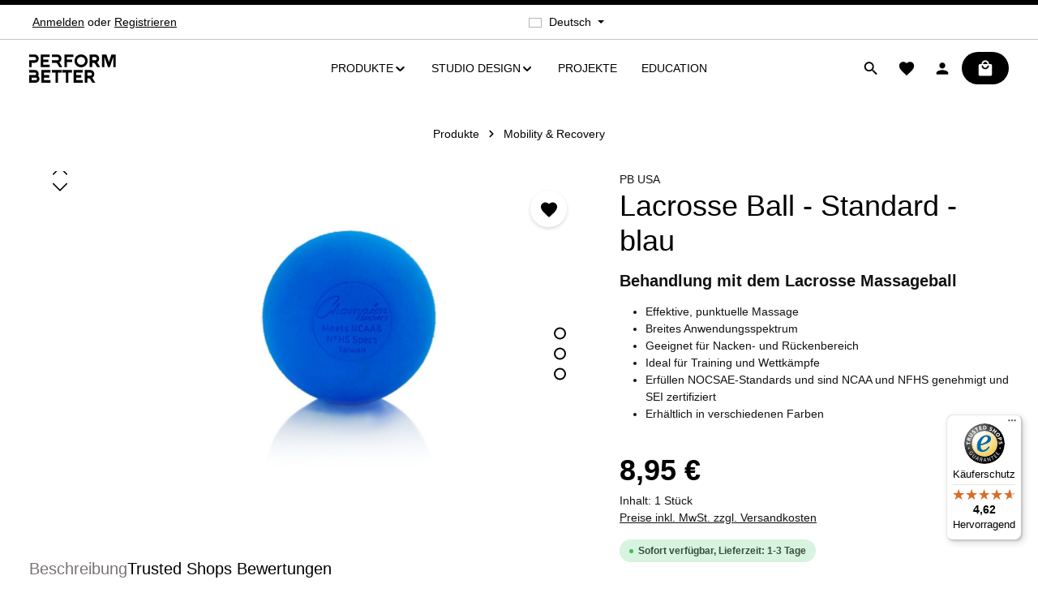

--- FILE ---
content_type: text/html; charset=UTF-8
request_url: https://perform-better.de/Lacrosse-Ball-Standard-blau/A01984
body_size: 33068
content:
<!DOCTYPE html>
<html lang="de-DE"
      itemscope="itemscope"
      itemtype="https://schema.org/WebPage">


        
                            
    <head>
                                    <meta charset="utf-8">
            
                            <meta name="viewport"
                      content="width=device-width, initial-scale=1, shrink-to-fit=no">
            
                            <meta name="author"
                      content="FTC Functional Training Company GmbH">
                <meta name="robots"
                      content="index,follow">
                <meta name="revisit-after"
                      content="15 days">
                <meta name="keywords"
                      content="Lacrosse Ball blau, Ball, Lacrosse, Lacrosse Ball">
                <meta name="description"
                      content="Lacrosse Ball 
 Der Lacrosse Ball ist eines der beliebtesten Faszientools zur Selbstmassage und Behandlung von Triggerpunkten. Er ist aus robustem Hartgummi gefertigt und ermöglicht präzises Bearb...">
            
                <meta property="og:type"
          content="product"/>
    <meta property="og:site_name"
          content="Perform Better"/>
    <meta property="og:url"
          content="https://perform-better.de/Lacrosse-Ball-Standard-blau/A01984"/>
    <meta property="og:title"
          content="Lacrosse Ball Standard"/>

    <meta property="og:description"
          content="Lacrosse Ball 
 Der Lacrosse Ball ist eines der beliebtesten Faszientools zur Selbstmassage und Behandlung von Triggerpunkten. Er ist aus robustem Hartgummi gefertigt und ermöglicht präzises Bearb..."/>
    <meta property="og:image"
          content="https://perform-better.de/media/35/9b/94/1762786673/Produkte PP-7489.jpg?ts=1762786673"/>

            <meta property="product:brand"
              content="PB USA"/>
    
                            <meta property="product:price:amount"
              content="8.95"/>
    
    <meta property="product:price:currency"
          content="EUR"/>
    <meta property="product:product_link"
          content="https://perform-better.de/Lacrosse-Ball-Standard-blau/A01984"/>

    <meta name="twitter:card"
          content="product"/>
    <meta name="twitter:site"
          content="Perform Better"/>
    <meta name="twitter:title"
          content="Lacrosse Ball Standard"/>
    <meta name="twitter:description"
          content="Lacrosse Ball 
 Der Lacrosse Ball ist eines der beliebtesten Faszientools zur Selbstmassage und Behandlung von Triggerpunkten. Er ist aus robustem Hartgummi gefertigt und ermöglicht präzises Bearb..."/>
    <meta name="twitter:image"
          content="https://perform-better.de/media/35/9b/94/1762786673/Produkte PP-7489.jpg?ts=1762786673"/>

                            <meta itemprop="copyrightHolder"
                      content="Perform Better">
                <meta itemprop="copyrightYear"
                      content="">
                <meta itemprop="isFamilyFriendly"
                      content="true">
                <meta itemprop="image"
                      content="https://perform-better.de/media/43/7c/57/1679996582/pb_logo_black.svg?ts=1679996582">
            
                        <meta name="theme-color"
              content="$sw-color-brand-secondary">
    
                                                
                    <link rel="shortcut icon"
                  href="https://perform-better.de/media/61/91/ec/1679995491/Favicon_PB.png?ts=1679995491">
        
                                <link rel="apple-touch-icon"
                  href="https://perform-better.de/media/61/91/ec/1679995491/Favicon_PB.png?ts=1679995491">
                    
            
    
    <link rel="canonical" href="https://perform-better.de/Lacrosse-Ball-Standard-blau/A01984">

                    <title itemprop="name">
                    Lacrosse Ball Standard            </title>
        
                                                                                <link rel="stylesheet"
                      href="https://perform-better.de/theme/3c146fccf66c85f1b0c07673bd8bae41/css/all.css?1764044362">
                                    

                
                        <style data-plugin="zenitAtmosCustomCss">.product-detail-short-description {
    display: none;
}

#collapseFooterSocialTitle {
    display: none;
}
.footer-social-column {
    margin-top: 1.5rem;    
}
#collapseFooterSocial {
    display: inherit;
}
.text-red {
    color: "#E42527";    
}</style>
            

    
            <link rel="stylesheet" href="https://perform-better.de/bundles/moorlfoundation/storefront/css/animate.css?1756027483">
    
    
            <script type="application/javascript">window.moorlAnimationZIndex = "9000";</script>
    
            <style>
            :root {
                --moorl-advanced-search-width: 600px;
            }
        </style>
    
                    
    <script>
        window.features = {"V6_5_0_0":true,"v6.5.0.0":true,"V6_6_0_0":true,"v6.6.0.0":true,"V6_7_0_0":true,"v6.7.0.0":true,"V6_8_0_0":false,"v6.8.0.0":false,"DISABLE_VUE_COMPAT":true,"disable.vue.compat":true,"ACCESSIBILITY_TWEAKS":true,"accessibility.tweaks":true,"TELEMETRY_METRICS":false,"telemetry.metrics":false,"FLOW_EXECUTION_AFTER_BUSINESS_PROCESS":false,"flow.execution.after.business.process":false,"PERFORMANCE_TWEAKS":false,"performance.tweaks":false,"DEFERRED_CART_ERRORS":false,"deferred.cart.errors":false};
    </script>
        
                    
                            <script nonce="UVdzxlwJUL0=">
        dataLayer = window.dataLayer || [];
                dataLayer.push({ ecommerce: null });
                dataLayer.push({"pageTitle":"Lacrosse Ball Standard","pageSubCategory":"","pageCategoryID":"","pageSubCategoryID":"","pageCountryCode":"de-DE","pageLanguageCode":"Deutsch","pageVersion":1,"pageTestVariation":"1","pageValue":1,"pageAttributes":"1","pageCategory":"Product","productID":"8be3f8269faf4c23acdabde716c9053b","parentProductID":"3e6240f269504a259270a28bc127fe35","productName":"Lacrosse Ball - Standard - blau","productPrice":"8.95","productEAN":"4250801806233","productSku":"A01984","productManufacturerNumber":"710858011867","productCategory":"Mobility & Recovery","productCategoryID":"0197c043786e7e43bee327a34e5da911","productCurrency":"EUR","visitorLoginState":"Logged Out","visitorType":"NOT LOGGED IN","visitorLifetimeValue":0,"visitorExistingCustomer":"No"});
                        dataLayer.push({"event":"view_item","ecommerce":{"currency":"EUR","value":8.95,"items":[{"item_name":"Lacrosse Ball - Standard - blau","item_id":"A01984","price":8.95,"index":0,"item_list_name":"Category","quantity":1,"item_variant":"Blau","item_category":"Mobility & Recovery","item_list_id":"0197c043786e7e43bee327a34e5da911","id":"A01984","google_business_vertical":"retail","item_brand":"PB USA"}]}});
                                                                        var dtgsRemarketingEnabled = true;
                        var dtgsConsentHandler = 'shopwareCmp';
    </script>
            
                        
    <script nonce="UVdzxlwJUL0=">
        (function e(){window.document.$emitter&&typeof window.document.$emitter.subscribe==="function"?window.document.$emitter.subscribe("CookieConfiguration_Update",t=>{t&&t.detail&&Object.prototype.hasOwnProperty.call(t.detail,"dtgsAllowGtmTracking")&&window.location.reload()}):setTimeout(e,100)})();
    </script>

            
                                    
                <script nonce="UVdzxlwJUL0=">
            window.dataLayer = window.dataLayer || [];
            function gtag() { dataLayer.push(arguments); }

            (() => {
                const analyticsStorageEnabled = document.cookie.split(';').some((item) => item.trim().includes('dtgsAllowGtmTracking=1'));

                let googleAdsCookieName = 'google-ads-enabled';
                                    googleAdsCookieName = 'dtgsAllowGtmTracking';
                    window.googleAdsCookieName = 'dtgsAllowGtmTracking';
                
                const adsEnabled = document.cookie.split(';').some((item) => item.trim().includes(googleAdsCookieName + '=1'));

                // Always set a default consent for consent mode v2
                gtag('consent', 'default', {
                    'ad_user_data': adsEnabled ? 'granted' : 'denied',
                    'ad_storage': adsEnabled ? 'granted' : 'denied',
                    'ad_personalization': adsEnabled ? 'granted' : 'denied',
                    'analytics_storage': analyticsStorageEnabled ? 'granted' : 'denied'
                });
            })();
        </script>
            

                
                        <script data-plugin="zenitAtmosCustomHeadJs">
                document.addEventListener('DOMContentLoaded', function() {
    const produktLink = document.querySelector(
      '#main-navigation-menu .main-navigation-item:first-child .nav-link'
    );
    if (produktLink) {
      produktLink.addEventListener('click', e => {
        e.preventDefault();
      });
    }
});
            </script>
            
                            
                            
                            
                
                                        




                                                                                                                                                                                                
    <!-- added by Trusted Shops app: Start -->
    <script src="https://integrations.etrusted.com/applications/widget.js/v2" async defer></script>
    <!-- End -->
                        
                            
            <script type="text/javascript"
                                src='https://www.google.com/recaptcha/api.js?render=6LcMRWAmAAAAAGRSIZRDhtdMR-Ip_I-CBoDbqPIu'
                defer></script>
        <script>
                                        window.googleReCaptchaV3Active = true;
                    </script>
            
                
                                    <script>
                    window.useDefaultCookieConsent = true;
                </script>
                    
                                    <script>
                window.activeNavigationId = '0197c043786e7e43bee327a34e5da911';
                window.activeRoute = 'frontend.detail.page';
                window.activeRouteParameters = '{"_httpCache":true,"productId":"8be3f8269faf4c23acdabde716c9053b"}';
                window.router = {
                    'frontend.cart.offcanvas': '/checkout/offcanvas',
                    'frontend.cookie.offcanvas': '/cookie/offcanvas',
                    'frontend.checkout.finish.page': '/checkout/finish',
                    'frontend.checkout.info': '/widgets/checkout/info',
                    'frontend.menu.offcanvas': '/widgets/menu/offcanvas',
                    'frontend.cms.page': '/widgets/cms',
                    'frontend.cms.navigation.page': '/widgets/cms/navigation',
                    'frontend.country.country-data': '/country/country-state-data',
                    'frontend.app-system.generate-token': '/app-system/Placeholder/generate-token',
                    'frontend.gateway.context': '/gateway/context',
                    };
                window.salesChannelId = '710b7657612c45acbab945d6455cec56';
            </script>
        

        
    <script>
        window.router['widgets.swag.cmsExtensions.quickview'] = '/swag/cms-extensions/quickview';
        window.router['widgets.swag.cmsExtensions.quickview.variant'] = '/swag/cms-extensions/quickview/variant';
    </script>

                                <script>
                
                window.breakpoints = {"xs":0,"sm":576,"md":768,"lg":992,"xl":1200,"xxl":1400};
            </script>
        
                                    <script>
                    window.customerLoggedInState = 0;

                    window.wishlistEnabled = 1;
                </script>
                    
                        
                        
    <script>
        window.validationMessages = {"required":"Die Eingabe darf nicht leer sein.","email":"Ung\u00fcltige E-Mail-Adresse. Die E-Mail ben\u00f6tigt das Format \"nutzer@beispiel.de\".","confirmation":"Ihre Eingaben sind nicht identisch.","minLength":"Die Eingabe ist zu kurz."};
    </script>
        
                                                            <script>
                        window.themeJsPublicPath = 'https://perform-better.de/theme/3c146fccf66c85f1b0c07673bd8bae41/js/';
                    </script>
                                            <script type="text/javascript" src="https://perform-better.de/theme/3c146fccf66c85f1b0c07673bd8bae41/js/storefront/storefront.js?1764044362" defer></script>
                                            <script type="text/javascript" src="https://perform-better.de/theme/3c146fccf66c85f1b0c07673bd8bae41/js/moorl-foundation/moorl-foundation.js?1764044362" defer></script>
                                            <script type="text/javascript" src="https://perform-better.de/theme/3c146fccf66c85f1b0c07673bd8bae41/js/swag-pay-pal/swag-pay-pal.js?1764044362" defer></script>
                                            <script type="text/javascript" src="https://perform-better.de/theme/3c146fccf66c85f1b0c07673bd8bae41/js/klarna-payment/klarna-payment.js?1764044362" defer></script>
                                            <script type="text/javascript" src="https://perform-better.de/theme/3c146fccf66c85f1b0c07673bd8bae41/js/stripe-shopware-payment/stripe-shopware-payment.js?1764044362" defer></script>
                                            <script type="text/javascript" src="https://perform-better.de/theme/3c146fccf66c85f1b0c07673bd8bae41/js/swag-cms-extensions/swag-cms-extensions.js?1764044362" defer></script>
                                            <script type="text/javascript" src="https://perform-better.de/theme/3c146fccf66c85f1b0c07673bd8bae41/js/cogi-cms-layouts/cogi-cms-layouts.js?1764044362" defer></script>
                                            <script type="text/javascript" src="https://perform-better.de/theme/3c146fccf66c85f1b0c07673bd8bae41/js/acris-tax-c-s/acris-tax-c-s.js?1764044362" defer></script>
                                            <script type="text/javascript" src="https://perform-better.de/theme/3c146fccf66c85f1b0c07673bd8bae41/js/dtgs-google-tag-manager-sw6/dtgs-google-tag-manager-sw6.js?1764044362" defer></script>
                                            <script type="text/javascript" src="https://perform-better.de/theme/3c146fccf66c85f1b0c07673bd8bae41/js/swp-price-on-request-six/swp-price-on-request-six.js?1764044362" defer></script>
                                            <script type="text/javascript" src="https://perform-better.de/theme/3c146fccf66c85f1b0c07673bd8bae41/js/zeobv-get-notified/zeobv-get-notified.js?1764044362" defer></script>
                                            <script type="text/javascript" src="https://perform-better.de/theme/3c146fccf66c85f1b0c07673bd8bae41/js/neti-next-easy-coupon/neti-next-easy-coupon.js?1764044362" defer></script>
                                            <script type="text/javascript" src="https://perform-better.de/theme/3c146fccf66c85f1b0c07673bd8bae41/js/zenit-platform-atmos/zenit-platform-atmos.js?1764044362" defer></script>
                                            <script type="text/javascript" src="https://perform-better.de/theme/3c146fccf66c85f1b0c07673bd8bae41/js/zenit-perform-better/zenit-perform-better.js?1764044362" defer></script>
                                                        

    
        </head>

        
                                                                                                                                                                                                
    <!-- added by Trusted Shops app: Start -->
    <script src="https://integrations.etrusted.com/applications/widget.js/v2" async defer></script>
    <!-- End -->
                        
    <body class="is-ctl-product is-act-index has-product-actions has-pw-toggle is-cms is-lo-full-width-header is-tb-default is-srch-expandable is-mn-offcanvas-md  ">

            
                
    
    
            <div id="page-top" class="skip-to-content bg-primary-subtle text-primary-emphasis overflow-hidden" tabindex="-1">
            <div class="container skip-to-content-container d-flex justify-content-center visually-hidden-focusable">
                                                                                        <a href="#content-main" class="skip-to-content-link d-inline-flex text-decoration-underline m-1 p-2 fw-bold gap-2">
                                Zum Hauptinhalt springen
                            </a>
                                            
                                    
            <a href="#header-main-search-input"
           class="skip-to-content-link d-inline-flex text-decoration-underline m-1 p-2 fw-bold gap-2 d-none">
            Zur Suche springen
        </a>
    
                                    
            <a href="#main-navigation-menu" class="skip-to-content-link d-inline-flex text-decoration-underline m-1 p-2 fw-bold gap-2 d-none d-lg-block">
            Zur Hauptnavigation springen
        </a>
                                </div>
        </div>
        
    
                
                
        
                            <noscript class="noscript-main">
                
    <div role="alert"
         aria-live="polite"
         class="alert alert-info d-flex align-items-center">

                                                                        
                                                                                                                                                                            
                                    
                <span class="icon icon-info" aria-hidden="true">
                                        <svg xmlns="http://www.w3.org/2000/svg" xmlns:xlink="http://www.w3.org/1999/xlink" width="24" height="24" viewBox="0 0 24 24"><defs><path d="M12 7c.5523 0 1 .4477 1 1s-.4477 1-1 1-1-.4477-1-1 .4477-1 1-1zm1 9c0 .5523-.4477 1-1 1s-1-.4477-1-1v-5c0-.5523.4477-1 1-1s1 .4477 1 1v5zm11-4c0 6.6274-5.3726 12-12 12S0 18.6274 0 12 5.3726 0 12 0s12 5.3726 12 12zM12 2C6.4772 2 2 6.4772 2 12s4.4772 10 10 10 10-4.4772 10-10S17.5228 2 12 2z" id="icons-default-info" /></defs><use xlink:href="#icons-default-info" fill="#758CA3" fill-rule="evenodd" /></svg>
                    </span>
    
                                                        
                                    
                    <div class="alert-content-container">
                                                    
                                                            Um unseren Shop in vollem Umfang nutzen zu können, empfehlen wir Ihnen Javascript in Ihrem Browser zu aktivieren.
                                    
                                                                </div>
            </div>
            </noscript>
        

        <noscript class="noscript-main">
            <style>
                [data-zen-scroll-cms-animation] .zen-animate,
                [data-zen-scroll-listing-animation] .zen-animate-listing {
                    visibility: visible;
                }
            </style>
        </noscript>
    
    

                
        <div class="page-wrapper">
                        
    
                                                    
            
            
            
                                                    
            
                                                                                                                        
                                                                                                                                                                                        
                                                                                                        
                                    
                            
                    
                                                                                        
                                    
                
                            
                
                
                
                
                
        
    
                
        <header class="header-main header-single-line header-single-line-mobile header-logo-left"
                data-zen-sticky-header="true"
                data-zen-sticky-header-options="{&quot;viewports&quot;:[&quot;XXL&quot;,&quot;XS&quot;,&quot;SM&quot;,&quot;MD&quot;,&quot;LG&quot;,&quot;XL&quot;],&quot;scrollOffset&quot;:&quot;&quot;,&quot;autoHide&quot;:true}"
                                                    data-zen-header-tooltips="true"
                    data-zen-header-tooltips-options="{&quot;tooltipPlacement&quot;:&quot;bottom&quot;}"
                >

            <div class="header-inner">
                                                                                            
    
                                                            
                
                <div class="collapse show"
                     id="topBarCollapse"
                     tabindex="-1">
                            
                        
    
                
                    
    <div class="top-bar d-none d-lg-flex">
        <div class="container">
                                                            <nav class="top-bar-nav d-flex justify-content-end gap-3"
                         aria-label="Shop-Einstellungen">
                                                                                        <div class="top-bar-nav-item top-bar-login-register d-none d-lg-flex">
            <span class="top-bar-login">
                            <a href="/account/login"
                   title="Anmelden"
                   class="top-bar-login-item">
                    Anmelden
                </a>
                    </span>
        <span>oder</span>
        <span class="top-bar-register">
                            <a href="/account/login"
                   title="Registrieren"
                   class="top-bar-register-item">
                    Registrieren
                </a>
                    </span>
        </div>
                                                    
                                                                            
                                                    <div class="top-bar-nav-item top-bar-navigation-group d-none d-lg-flex">
                                                                                                                    
            <div class="top-bar-nav-item top-bar-language">
                            <form method="post"
                      action="/checkout/language"
                      class="language-form"
                      data-form-add-dynamic-redirect="true">
                                    
        
    <div class="languages-menu dropdown">
        <button class="btn dropdown-toggle top-bar-nav-btn"
            type="button"
            id="languagesDropdown-top-bar"
            data-bs-toggle="dropdown"
            aria-haspopup="true"
            aria-expanded="false"
            aria-label="Sprache ändern (Deutsch ist die aktuelle Sprache)">

                            <span aria-hidden="true" class="top-bar-list-icon language-flag country-de language-de"></span>
            
                            <span class="top-bar-nav-text d-none d-md-inline">Deutsch</span>
                    </button>

                                        <ul class="top-bar-list dropdown-menu dropdown-menu-end shadow"
                aria-label="Verfügbare Sprachen">
                                    
                    <li class="top-bar-list-item active">
                                                                                                                                    
                            <button class="dropdown-item d-flex align-items-center gap-2 active" type="submit" name="languageId" id="top-bar-2fbb5fe2e29a4d70aa5854ce7ce3e20b" value="2fbb5fe2e29a4d70aa5854ce7ce3e20b">
                                                                    <span aria-hidden="true" class="top-bar-list-icon language-flag country-de language-de"></span>
                                
                                                                    Deutsch
                                                            </button>

                                                                        </li>
                                    
                    <li class="top-bar-list-item">
                                                                                                                                    
                            <button class="dropdown-item d-flex align-items-center gap-2" type="submit" name="languageId" id="top-bar-39c66fce66d54284a6cb55978227c6f5" value="39c66fce66d54284a6cb55978227c6f5">
                                                                    <span aria-hidden="true" class="top-bar-list-icon language-flag country-us language-en"></span>
                                
                                                                    English
                                                            </button>

                                                                        </li>
                            </ul>
            </div>

                                    </form>
                    </div>
                                    
                                                                                                                    
                                    
                                                                                                        
                                                                                
                                                                        
                                                                                                                                </div>
                                            </nav>
                                    </div>
    </div>
                </div>
                        
                <div class="nav-header">
            <div class="container">
                <div class="header-row row gx-1">

                                        
                    
                    
                    
                    
                    
                    
                                                                                                                                                                                        <div class="header-logo-col col-auto col-sm-auto col-xl-3">
                                        <div class="header-logo-main text-center">
                    <a class="header-logo-main-link"
               href="/"
               title="Zur Startseite gehen">
                                
                        <picture class="header-logo-picture d-block m-auto">
                                                                            
                                                                            
                                                                                    <img src="https://perform-better.de/media/43/7c/57/1679996582/pb_logo_black.svg?ts=1679996582"
                                     alt="Zur Startseite gehen"
                                     class="img-fluid header-logo-main-img">
                                                                        </picture>
                
            </a>
            </div>
                                </div>
                                                                        
                                                                                                                                                                            <div class="header-nav-col nav-main d-none d-lg-flex col-lg">
                                                                                                        
                 
    
    <div class="main-navigation"
        >
        <div class="container">
            
                                        
                                        <nav class="navbar navbar-expand-lg main-navigation-menu"
                     id="main-navigation-menu"
                     itemscope="itemscope"
                     itemtype="https://schema.org/SiteNavigationElement"
                     data-navbar="true"
                     data-navbar-options="{&quot;pathIdList&quot;:[&quot;0197c03dc4c67a969b0dc461b534c0b1&quot;]}"
                     aria-label="Hauptnavigation">
                    <div class="collapse navbar-collapse" id="main_nav">
                        <ul class="navbar-nav main-navigation-menu-list flex-wrap">
                            
                                                                                                                    
                            
                                                                                                                                                            
                                        
    
    
                    
        
                        
    <li class="main-navigation-item flyout">
                
        
        <div class="nav-item nav-item-0197c03dc4c67a969b0dc461b534c0b1 dropdown position-static">
                                                            <div class="nav-link nav-item-0197c03dc4c67a969b0dc461b534c0b1-link root main-navigation-link dropdown-toggle"
                        data-bs-toggle="dropdown"                        title="Produkte"
                        tabindex="0"
                    >
                
                                                                                        <div class="main-navigation-link-text has-children" data-hover="Produkte">
                                                                                                                                
                                                                            
                            <span class="main-navigation-link-name" data-hover="Produkte" itemprop="name">Produkte</span>

                                                                                                                                                                                                                                                    
    
                <span class="icon icon-arrow-medium-down icon-xs icon-main-navigation-link-toggle" aria-hidden="true">
                                        <svg xmlns="http://www.w3.org/2000/svg" xmlns:xlink="http://www.w3.org/1999/xlink" width="16" height="16" viewBox="0 0 16 16"><defs><path id="icons-solid-arrow-medium-down" d="M4.7071 6.2929c-.3905-.3905-1.0237-.3905-1.4142 0-.3905.3905-.3905 1.0237 0 1.4142l4 4c.3905.3905 1.0237.3905 1.4142 0l4-4c.3905-.3905.3905-1.0237 0-1.4142-.3905-.3905-1.0237-.3905-1.4142 0L8 9.5858l-3.2929-3.293z" /></defs><use xlink:href="#icons-solid-arrow-medium-down" fill="#758CA3" fill-rule="evenodd" /></svg>
                    </span>
    
                            
                            
                                                                                                                            
                                                    </div>
                    
                                    </div>
                            
                                                                                                                <div class="dropdown-menu js-flyout w-100 py-0 shadow">
                            
                                                                    
        <div class="container">
                            <div class="row navigation-flyout-bar zen-visually-hidden-focusable">
                                <div class="col">
                    <div class="navigation-flyout-category-link">
                                                                                                </div>
                </div>
            

                                <div class="col-auto">
                    <button class="navigation-flyout-close js-close-flyout-menu btn-close" aria-label="Menü schließen">
                                                                                                                            </button>
                </div>
            
            </div>
        
                                        <div class="row navigation-flyout-content py-4" tabindex="-1">
                                                    <div class="col">
                        <div class="navigation-flyout-categories">
                                                                                                                                
                
        
                                                                                                                                                                                                                                                                                                                        
        
    <div class="row navigation-flyout-categories is-level-0">
                                                        
                                    
                                                        
                
                <div class="navigation-flyout-col ">
                                                                                                                            <a class="nav-item nav-item-0197c03e5a6d7eb0ba65cff91343644b nav-link nav-item-0197c03e5a6d7eb0ba65cff91343644b-link navigation-flyout-link is-level-0"
                                   href="https://perform-better.de/Produkte/Top-Marken/"
                                   itemprop="url"
                                                                      title="Top Marken">

                                                                                                                                                            <div class="navigation-flyout-link-icon">
                                                    
                                                            </div>
                                                                            
                                    <div class="navigation-flyout-link-name">
                                        <span itemprop="name">Top Marken</span>

                                                                                                                        </div>
                                </a>
                                                                        
                                                                                                                                                                        
    
        
                                                                                                                                                                            
        
    <div class="navigation-flyout-categories is-level-1">
                                                        
                                    
                                                        
                
                <div class="navigation-flyout-col">
                                                                                                                            <a class="nav-item nav-item-89b949d6d8514b7b9a34e2325423bfa7 nav-link nav-item-89b949d6d8514b7b9a34e2325423bfa7-link navigation-flyout-link is-level-1"
                                   href="https://perform-better.de/Produkte/Top-Marken/CENTR-x-HYROX/"
                                   itemprop="url"
                                                                      title="CENTR x HYROX">

                                                                                                                                                            <div class="navigation-flyout-link-icon">
                                                    
                                                            </div>
                                                                            
                                    <div class="navigation-flyout-link-name">
                                        <span itemprop="name">CENTR x HYROX</span>

                                                                                                                        </div>
                                </a>
                                                                        
                                                                                                                                                            </div>
                                                                    
                                    
                                                        
                
                <div class="navigation-flyout-col">
                                                                                                                            <a class="nav-item nav-item-6a5c2f06890c43eb99f1545d4eb971d5 nav-link nav-item-6a5c2f06890c43eb99f1545d4eb971d5-link navigation-flyout-link is-level-1"
                                   href="https://perform-better.de/Produkte/Top-Marken/SHUA/"
                                   itemprop="url"
                                                                      title="SHUA">

                                                                                                                                                            <div class="navigation-flyout-link-icon">
                                                    
                                                            </div>
                                                                            
                                    <div class="navigation-flyout-link-name">
                                        <span itemprop="name">SHUA</span>

                                                                                                                        </div>
                                </a>
                                                                        
                                                                                                                                                            </div>
                                                                    
                                    
                                                        
                
                <div class="navigation-flyout-col">
                                                                                                                            <a class="nav-item nav-item-047f0a66128248c18f5af857417cfe43 nav-link nav-item-047f0a66128248c18f5af857417cfe43-link navigation-flyout-link is-level-1"
                                   href="https://perform-better.de/Produkte/Top-Marken/PUSH-n-PULL/"
                                   itemprop="url"
                                                                      title="PUSH n PULL">

                                                                                                                                                            <div class="navigation-flyout-link-icon">
                                                    
                                                            </div>
                                                                            
                                    <div class="navigation-flyout-link-name">
                                        <span itemprop="name">PUSH n PULL</span>

                                                                                                                        </div>
                                </a>
                                                                        
                                                                                                                                                            </div>
                                                                    
                                    
                                                        
                
                <div class="navigation-flyout-col">
                                                                                                                            <a class="nav-item nav-item-6b1e8b1a729f4949b4f91b5639147c1e nav-link nav-item-6b1e8b1a729f4949b4f91b5639147c1e-link navigation-flyout-link is-level-1"
                                   href="https://perform-better.de/Produkte/Top-Marken/TRX/"
                                   itemprop="url"
                                                                      title="TRX">

                                                                                                                                                            <div class="navigation-flyout-link-icon">
                                                    
                                                            </div>
                                                                            
                                    <div class="navigation-flyout-link-name">
                                        <span itemprop="name">TRX</span>

                                                                                                    
        <span class="badge navigation-badge" style=" background:#e42527;">
            SALE
        </span>
                                        </div>
                                </a>
                                                                        
                                                                                                                                                            </div>
                                                                    
                                    
                                                        
                
                <div class="navigation-flyout-col">
                                                                                                                            <a class="nav-item nav-item-6bc0a7a2d3204971910345ee582901dc nav-link nav-item-6bc0a7a2d3204971910345ee582901dc-link navigation-flyout-link is-level-1"
                                   href="https://perform-better.de/Produkte/Top-Marken/BlazePod/"
                                   itemprop="url"
                                                                      title="BlazePod ">

                                                                                                                                                            <div class="navigation-flyout-link-icon">
                                                    
                                                            </div>
                                                                            
                                    <div class="navigation-flyout-link-name">
                                        <span itemprop="name">BlazePod </span>

                                                                                                                        </div>
                                </a>
                                                                        
                                                                                                                                                            </div>
                                                                    
                                    
                                                        
                
                <div class="navigation-flyout-col">
                                                                                                                            <a class="nav-item nav-item-1ac0cd6d8931469fbb58f1b111b6d705 nav-link nav-item-1ac0cd6d8931469fbb58f1b111b6d705-link navigation-flyout-link is-level-1"
                                   href="https://perform-better.de/Produkte/Top-Marken/Hyperice/"
                                   itemprop="url"
                                                                      title="Hyperice">

                                                                                                                                                            <div class="navigation-flyout-link-icon">
                                                    
                                                            </div>
                                                                            
                                    <div class="navigation-flyout-link-name">
                                        <span itemprop="name">Hyperice</span>

                                                                                                                        </div>
                                </a>
                                                                        
                                                                                                                                                            </div>
                        </div>
                                                                                        </div>
                                                                    
                                    
                                                        
                
                <div class="navigation-flyout-col ">
                                                                                                                            <a class="nav-item nav-item-0197c04105b379bba467021627030ceb nav-link nav-item-0197c04105b379bba467021627030ceb-link navigation-flyout-link is-level-0"
                                   href="https://perform-better.de/Produkte/Flooring/"
                                   itemprop="url"
                                                                      title="Flooring">

                                                                                                                                                            <div class="navigation-flyout-link-icon">
                                                    
                                                            </div>
                                                                            
                                    <div class="navigation-flyout-link-name">
                                        <span itemprop="name">Flooring</span>

                                                                                                                        </div>
                                </a>
                                                                        
                                                                                                                                                            </div>
                                                                    
                                    
                                                        
                
                <div class="navigation-flyout-col ">
                                                                                                                            <a class="nav-item nav-item-0197c04146477b7e832c0ce810b1f4d8 nav-link nav-item-0197c04146477b7e832c0ce810b1f4d8-link navigation-flyout-link is-level-0"
                                   href="https://perform-better.de/Produkte/Rigs-Racks/"
                                   itemprop="url"
                                                                      title="Rigs &amp; Racks">

                                                                                                                                                            <div class="navigation-flyout-link-icon">
                                                    
                                                            </div>
                                                                            
                                    <div class="navigation-flyout-link-name">
                                        <span itemprop="name">Rigs &amp; Racks</span>

                                                                                                                        </div>
                                </a>
                                                                        
                                                                                                                                                                        
    
        
                                                                                        
        
    <div class="navigation-flyout-categories is-level-1">
                                                        
                                    
                                                        
                
                <div class="navigation-flyout-col">
                                                                                                                            <a class="nav-item nav-item-0197c05444ba79588eebbfed1f55c2a2 nav-link nav-item-0197c05444ba79588eebbfed1f55c2a2-link navigation-flyout-link is-level-1"
                                   href="https://perform-better.de/Produkte/Rigs-Racks/Rigs/"
                                   itemprop="url"
                                                                      title="Rigs">

                                                                                                                                                            <div class="navigation-flyout-link-icon">
                                                    
                                                            </div>
                                                                            
                                    <div class="navigation-flyout-link-name">
                                        <span itemprop="name">Rigs</span>

                                                                                                                        </div>
                                </a>
                                                                        
                                                                                                                                                            </div>
                                                                    
                                    
                                                        
                
                <div class="navigation-flyout-col">
                                                                                                                            <a class="nav-item nav-item-0197c054584573da9b41206620f5fe94 nav-link nav-item-0197c054584573da9b41206620f5fe94-link navigation-flyout-link is-level-1"
                                   href="https://perform-better.de/Produkte/Rigs-Racks/Racks/"
                                   itemprop="url"
                                                                      title="Racks">

                                                                                                                                                            <div class="navigation-flyout-link-icon">
                                                    
                                                            </div>
                                                                            
                                    <div class="navigation-flyout-link-name">
                                        <span itemprop="name">Racks</span>

                                                                                                                        </div>
                                </a>
                                                                        
                                                                                                                                                            </div>
                                                                    
                                    
                                                        
                
                <div class="navigation-flyout-col">
                                                                                                                            <a class="nav-item nav-item-0197c05611ca7ac29ff85bd1b0e75633 nav-link nav-item-0197c05611ca7ac29ff85bd1b0e75633-link navigation-flyout-link is-level-1"
                                   href="https://perform-better.de/Produkte/Rigs-Racks/Zubehoer/"
                                   itemprop="url"
                                                                      title="Zubehör">

                                                                                                                                                            <div class="navigation-flyout-link-icon">
                                                    
                                                            </div>
                                                                            
                                    <div class="navigation-flyout-link-name">
                                        <span itemprop="name">Zubehör</span>

                                                                                                                        </div>
                                </a>
                                                                        
                                                                                                                                                            </div>
                        </div>
                                                                                        </div>
                                                                    
                                    
                                                        
                
                <div class="navigation-flyout-col ">
                                                                                                                            <a class="nav-item nav-item-0197c0418af77282b9166832ec9aa6a5 nav-link nav-item-0197c0418af77282b9166832ec9aa6a5-link navigation-flyout-link is-level-0"
                                   href="https://perform-better.de/Produkte/Kabelzuege-Griffe/"
                                   itemprop="url"
                                                                      title="Kabelzüge &amp; Griffe">

                                                                                                                                                            <div class="navigation-flyout-link-icon">
                                                    
                                                            </div>
                                                                            
                                    <div class="navigation-flyout-link-name">
                                        <span itemprop="name">Kabelzüge &amp; Griffe</span>

                                                                                                                        </div>
                                </a>
                                                                        
                                                                                                                                                                        
    
        
                                                            
        
    <div class="navigation-flyout-categories is-level-1">
                                                        
                                    
                                                        
                
                <div class="navigation-flyout-col">
                                                                                                                            <a class="nav-item nav-item-0197c0565eb272b6af62036224e46d63 nav-link nav-item-0197c0565eb272b6af62036224e46d63-link navigation-flyout-link is-level-1"
                                   href="https://perform-better.de/Produkte/Kabelzuege-Griffe/Kabelzuege/"
                                   itemprop="url"
                                                                      title="Kabelzüge">

                                                                                                                                                            <div class="navigation-flyout-link-icon">
                                                    
                                                            </div>
                                                                            
                                    <div class="navigation-flyout-link-name">
                                        <span itemprop="name">Kabelzüge</span>

                                                                                                                        </div>
                                </a>
                                                                        
                                                                                                                                                            </div>
                                                                    
                                    
                                                        
                
                <div class="navigation-flyout-col">
                                                                                                                            <a class="nav-item nav-item-0197c05674447c3c846c4e20b99e825e nav-link nav-item-0197c05674447c3c846c4e20b99e825e-link navigation-flyout-link is-level-1"
                                   href="https://perform-better.de/Produkte/Kabelzuege-Griffe/Zubehoer/"
                                   itemprop="url"
                                                                      title="Zubehör">

                                                                                                                                                            <div class="navigation-flyout-link-icon">
                                                    
                                                            </div>
                                                                            
                                    <div class="navigation-flyout-link-name">
                                        <span itemprop="name">Zubehör</span>

                                                                                                                        </div>
                                </a>
                                                                        
                                                                                                                                                            </div>
                        </div>
                                                                                        </div>
                                                                    
                                    
                                                        
                
                <div class="navigation-flyout-col ">
                                                                                                                            <a class="nav-item nav-item-0197c041efff7a3a95f4f867d6a3cf6e nav-link nav-item-0197c041efff7a3a95f4f867d6a3cf6e-link navigation-flyout-link is-level-0"
                                   href="https://perform-better.de/Produkte/Krafttraining/"
                                   itemprop="url"
                                                                      title="Krafttraining">

                                                                                                                                                            <div class="navigation-flyout-link-icon">
                                                    
                                                            </div>
                                                                            
                                    <div class="navigation-flyout-link-name">
                                        <span itemprop="name">Krafttraining</span>

                                                                                                                        </div>
                                </a>
                                                                        
                                                                                                                                                                        
    
        
                                                                                                                                                                            
        
    <div class="navigation-flyout-categories is-level-1">
                                                        
                                    
                                                        
                
                <div class="navigation-flyout-col">
                                                                                                                            <a class="nav-item nav-item-0197c05808077f97857b7ea441b7f93d nav-link nav-item-0197c05808077f97857b7ea441b7f93d-link navigation-flyout-link is-level-1"
                                   href="https://perform-better.de/Produkte/Krafttraining/Kurzhanteln-Kettlebells/"
                                   itemprop="url"
                                                                      title="Kurzhanteln &amp; Kettlebells">

                                                                                                                                                            <div class="navigation-flyout-link-icon">
                                                    
                                                            </div>
                                                                            
                                    <div class="navigation-flyout-link-name">
                                        <span itemprop="name">Kurzhanteln &amp; Kettlebells</span>

                                                                                                                        </div>
                                </a>
                                                                        
                                                                                                                                                            </div>
                                                                    
                                    
                                                        
                
                <div class="navigation-flyout-col">
                                                                                                                            <a class="nav-item nav-item-0197c058396a766286d3c2c9b2711097 nav-link nav-item-0197c058396a766286d3c2c9b2711097-link navigation-flyout-link is-level-1"
                                   href="https://perform-better.de/Produkte/Krafttraining/Langhanteln-Gewichte/"
                                   itemprop="url"
                                                                      title="Langhanteln &amp; Gewichte">

                                                                                                                                                            <div class="navigation-flyout-link-icon">
                                                    
                                                            </div>
                                                                            
                                    <div class="navigation-flyout-link-name">
                                        <span itemprop="name">Langhanteln &amp; Gewichte</span>

                                                                                                                        </div>
                                </a>
                                                                        
                                                                                                                                                            </div>
                                                                    
                                    
                                                        
                
                <div class="navigation-flyout-col">
                                                                                                                            <a class="nav-item nav-item-0197c64c6b8d7ce796dc8edd93989ce0 nav-link nav-item-0197c64c6b8d7ce796dc8edd93989ce0-link navigation-flyout-link is-level-1"
                                   href="https://perform-better.de/Produkte/Krafttraining/Klimmzugstangen/"
                                   itemprop="url"
                                                                      title="Klimmzugstangen">

                                                                                                                                                            <div class="navigation-flyout-link-icon">
                                                    
                                                            </div>
                                                                            
                                    <div class="navigation-flyout-link-name">
                                        <span itemprop="name">Klimmzugstangen</span>

                                                                                                                        </div>
                                </a>
                                                                        
                                                                                                                                                            </div>
                                                                    
                                    
                                                        
                
                <div class="navigation-flyout-col">
                                                                                                                            <a class="nav-item nav-item-0197c120d02a708dbba2c0edfff6fccd nav-link nav-item-0197c120d02a708dbba2c0edfff6fccd-link navigation-flyout-link is-level-1"
                                   href="https://perform-better.de/Produkte/Krafttraining/Boxsportequipment/"
                                   itemprop="url"
                                                                      title="Boxsportequipment">

                                                                                                                                                            <div class="navigation-flyout-link-icon">
                                                    
                                                            </div>
                                                                            
                                    <div class="navigation-flyout-link-name">
                                        <span itemprop="name">Boxsportequipment</span>

                                                                                                                        </div>
                                </a>
                                                                        
                                                                                                                                                            </div>
                                                                    
                                    
                                                        
                
                <div class="navigation-flyout-col">
                                                                                                                            <a class="nav-item nav-item-0197c0589d9f799c9cc00e208c12b058 nav-link nav-item-0197c0589d9f799c9cc00e208c12b058-link navigation-flyout-link is-level-1"
                                   href="https://perform-better.de/Produkte/Krafttraining/Baenke/"
                                   itemprop="url"
                                                                      title="Bänke">

                                                                                                                                                            <div class="navigation-flyout-link-icon">
                                                    
                                                            </div>
                                                                            
                                    <div class="navigation-flyout-link-name">
                                        <span itemprop="name">Bänke</span>

                                                                                                                        </div>
                                </a>
                                                                        
                                                                                                                                                            </div>
                                                                    
                                    
                                                        
                
                <div class="navigation-flyout-col">
                                                                                                                            <a class="nav-item nav-item-0197c058aa137f859481f6f92a904360 nav-link nav-item-0197c058aa137f859481f6f92a904360-link navigation-flyout-link is-level-1"
                                   href="https://perform-better.de/Produkte/Krafttraining/Zubehoer/"
                                   itemprop="url"
                                                                      title="Zubehör">

                                                                                                                                                            <div class="navigation-flyout-link-icon">
                                                    
                                                            </div>
                                                                            
                                    <div class="navigation-flyout-link-name">
                                        <span itemprop="name">Zubehör</span>

                                                                                                                        </div>
                                </a>
                                                                        
                                                                                                                                                            </div>
                        </div>
                                                                                        </div>
                                                                    
                                    
                                                        
                
                <div class="navigation-flyout-col ">
                                                                                                                            <a class="nav-item nav-item-0197c0423c737eacb9f84cf178d59a26 nav-link nav-item-0197c0423c737eacb9f84cf178d59a26-link navigation-flyout-link is-level-0"
                                   href="https://perform-better.de/Produkte/Functional/"
                                   itemprop="url"
                                                                      title="Functional">

                                                                                                                                                            <div class="navigation-flyout-link-icon">
                                                    
                                                            </div>
                                                                            
                                    <div class="navigation-flyout-link-name">
                                        <span itemprop="name">Functional</span>

                                                                                                                        </div>
                                </a>
                                                                        
                                                                                                                                                                        
    
        
                                                                                                                                                                            
        
    <div class="navigation-flyout-categories is-level-1">
                                                        
                                    
                                                        
                
                <div class="navigation-flyout-col">
                                                                                                                            <a class="nav-item nav-item-0197c05a603a7bd483d219c2bfaa8602 nav-link nav-item-0197c05a603a7bd483d219c2bfaa8602-link navigation-flyout-link is-level-1"
                                   href="https://perform-better.de/Produkte/Functional/Baelle/"
                                   itemprop="url"
                                                                      title="Bälle">

                                                                                                                                                            <div class="navigation-flyout-link-icon">
                                                    
                                                            </div>
                                                                            
                                    <div class="navigation-flyout-link-name">
                                        <span itemprop="name">Bälle</span>

                                                                                                                        </div>
                                </a>
                                                                        
                                                                                                                                                            </div>
                                                                    
                                    
                                                        
                
                <div class="navigation-flyout-col">
                                                                                                                            <a class="nav-item nav-item-0197c05a704970fe8d9a6502f558c21a nav-link nav-item-0197c05a704970fe8d9a6502f558c21a-link navigation-flyout-link is-level-1"
                                   href="https://perform-better.de/Produkte/Functional/Ropes/"
                                   itemprop="url"
                                                                      title="Ropes">

                                                                                                                                                            <div class="navigation-flyout-link-icon">
                                                    
                                                            </div>
                                                                            
                                    <div class="navigation-flyout-link-name">
                                        <span itemprop="name">Ropes</span>

                                                                                                                        </div>
                                </a>
                                                                        
                                                                                                                                                            </div>
                                                                    
                                    
                                                        
                
                <div class="navigation-flyout-col">
                                                                                                                            <a class="nav-item nav-item-0197c05aa5927a34852f8400f6026991 nav-link nav-item-0197c05aa5927a34852f8400f6026991-link navigation-flyout-link is-level-1"
                                   href="https://perform-better.de/Produkte/Functional/Baender/"
                                   itemprop="url"
                                                                      title="Bänder">

                                                                                                                                                            <div class="navigation-flyout-link-icon">
                                                    
                                                            </div>
                                                                            
                                    <div class="navigation-flyout-link-name">
                                        <span itemprop="name">Bänder</span>

                                                                                                                        </div>
                                </a>
                                                                        
                                                                                                                                                            </div>
                                                                    
                                    
                                                        
                
                <div class="navigation-flyout-col">
                                                                                                                            <a class="nav-item nav-item-0197c5e59407726aa56322ade9ba91a9 nav-link nav-item-0197c5e59407726aa56322ade9ba91a9-link navigation-flyout-link is-level-1"
                                   href="https://perform-better.de/Produkte/Functional/Athletik-Equipment/"
                                   itemprop="url"
                                                                      title="Athletik Equipment">

                                                                                                                                                            <div class="navigation-flyout-link-icon">
                                                    
                                                            </div>
                                                                            
                                    <div class="navigation-flyout-link-name">
                                        <span itemprop="name">Athletik Equipment</span>

                                                                                                                        </div>
                                </a>
                                                                        
                                                                                                                                                            </div>
                                                                    
                                    
                                                        
                
                <div class="navigation-flyout-col">
                                                                                                                            <a class="nav-item nav-item-0197c5e67299753096d295b375bf1daf nav-link nav-item-0197c5e67299753096d295b375bf1daf-link navigation-flyout-link is-level-1"
                                   href="https://perform-better.de/Produkte/Functional/Testing-Screening/"
                                   itemprop="url"
                                                                      title="Testing &amp; Screening">

                                                                                                                                                            <div class="navigation-flyout-link-icon">
                                                    
                                                            </div>
                                                                            
                                    <div class="navigation-flyout-link-name">
                                        <span itemprop="name">Testing &amp; Screening</span>

                                                                                                                        </div>
                                </a>
                                                                        
                                                                                                                                                            </div>
                                                                    
                                    
                                                        
                
                <div class="navigation-flyout-col">
                                                                                                                            <a class="nav-item nav-item-0197c05aba317baca5952cb731ca82e0 nav-link nav-item-0197c05aba317baca5952cb731ca82e0-link navigation-flyout-link is-level-1"
                                   href="https://perform-better.de/Produkte/Functional/Slingtrainer/"
                                   itemprop="url"
                                                                      title="Slingtrainer">

                                                                                                                                                            <div class="navigation-flyout-link-icon">
                                                    
                                                            </div>
                                                                            
                                    <div class="navigation-flyout-link-name">
                                        <span itemprop="name">Slingtrainer</span>

                                                                                                                        </div>
                                </a>
                                                                        
                                                                                                                                                            </div>
                        </div>
                                                                                        </div>
                                                                    
                                    
                                                        
                
                <div class="navigation-flyout-col ">
                                                                                                                            <a class="nav-item nav-item-0197c042554576d38ec9dc5661395a32 nav-link nav-item-0197c042554576d38ec9dc5661395a32-link navigation-flyout-link is-level-0"
                                   href="https://perform-better.de/Produkte/Cardio-Conditioning/"
                                   itemprop="url"
                                                                      title="Cardio &amp; Conditioning">

                                                                                                                                                            <div class="navigation-flyout-link-icon">
                                                    
                                                            </div>
                                                                            
                                    <div class="navigation-flyout-link-name">
                                        <span itemprop="name">Cardio &amp; Conditioning</span>

                                                                                                                        </div>
                                </a>
                                                                        
                                                                                                                                                                        
    
        
                                                                                                                    
        
    <div class="navigation-flyout-categories is-level-1">
                                                        
                                    
                                                        
                
                <div class="navigation-flyout-col">
                                                                                                                            <a class="nav-item nav-item-0197c05b867e78c29db31701be4b74e3 nav-link nav-item-0197c05b867e78c29db31701be4b74e3-link navigation-flyout-link is-level-1"
                                   href="https://perform-better.de/Produkte/Cardio-Conditioning/Bikes/"
                                   itemprop="url"
                                                                      title="Bikes">

                                                                                                                                                            <div class="navigation-flyout-link-icon">
                                                    
                                                            </div>
                                                                            
                                    <div class="navigation-flyout-link-name">
                                        <span itemprop="name">Bikes</span>

                                                                                                                        </div>
                                </a>
                                                                        
                                                                                                                                                            </div>
                                                                    
                                    
                                                        
                
                <div class="navigation-flyout-col">
                                                                                                                            <a class="nav-item nav-item-0197c05b10e67b04a447cf69adebe90f nav-link nav-item-0197c05b10e67b04a447cf69adebe90f-link navigation-flyout-link is-level-1"
                                   href="https://perform-better.de/Produkte/Cardio-Conditioning/Treadmills/"
                                   itemprop="url"
                                                                      title="Treadmills">

                                                                                                                                                            <div class="navigation-flyout-link-icon">
                                                    
                                                            </div>
                                                                            
                                    <div class="navigation-flyout-link-name">
                                        <span itemprop="name">Treadmills</span>

                                                                                                                        </div>
                                </a>
                                                                        
                                                                                                                                                            </div>
                                                                    
                                    
                                                        
                
                <div class="navigation-flyout-col">
                                                                                                                            <a class="nav-item nav-item-0197c05b96257827a7dc95429df54de5 nav-link nav-item-0197c05b96257827a7dc95429df54de5-link navigation-flyout-link is-level-1"
                                   href="https://perform-better.de/Produkte/Cardio-Conditioning/Ski-Trainer/"
                                   itemprop="url"
                                                                      title="Ski Trainer">

                                                                                                                                                            <div class="navigation-flyout-link-icon">
                                                    
                                                            </div>
                                                                            
                                    <div class="navigation-flyout-link-name">
                                        <span itemprop="name">Ski Trainer</span>

                                                                                                                        </div>
                                </a>
                                                                        
                                                                                                                                                            </div>
                                                                    
                                    
                                                        
                
                <div class="navigation-flyout-col">
                                                                                                                            <a class="nav-item nav-item-0197c05b6c8b7d568c1b76d243177bf1 nav-link nav-item-0197c05b6c8b7d568c1b76d243177bf1-link navigation-flyout-link is-level-1"
                                   href="https://perform-better.de/Produkte/Cardio-Conditioning/Rudergeraete/"
                                   itemprop="url"
                                                                      title="Rudergeräte">

                                                                                                                                                            <div class="navigation-flyout-link-icon">
                                                    
                                                            </div>
                                                                            
                                    <div class="navigation-flyout-link-name">
                                        <span itemprop="name">Rudergeräte</span>

                                                                                                                        </div>
                                </a>
                                                                        
                                                                                                                                                            </div>
                        </div>
                                                                                        </div>
                                                                    
                                    
                                                        
                
                <div class="navigation-flyout-col ">
                                                                                                                            <a class="nav-item nav-item-0197c043786e7e43bee327a34e5da911 nav-link nav-item-0197c043786e7e43bee327a34e5da911-link navigation-flyout-link is-level-0"
                                   href="https://perform-better.de/Produkte/Mobility-Recovery/"
                                   itemprop="url"
                                                                      title="Mobility &amp; Recovery">

                                                                                                                                                            <div class="navigation-flyout-link-icon">
                                                    
                                                            </div>
                                                                            
                                    <div class="navigation-flyout-link-name">
                                        <span itemprop="name">Mobility &amp; Recovery</span>

                                                                                                                        </div>
                                </a>
                                                                        
                                                                                                                                                                        
    
        
                                                                                                                    
        
    <div class="navigation-flyout-categories is-level-1">
                                                        
                                    
                                                        
                
                <div class="navigation-flyout-col">
                                                                                                                            <a class="nav-item nav-item-0197c05bed0b7094bcc255377a8d7119 nav-link nav-item-0197c05bed0b7094bcc255377a8d7119-link navigation-flyout-link is-level-1"
                                   href="https://perform-better.de/Produkte/Mobility-Recovery/Mobility/"
                                   itemprop="url"
                                                                      title="Mobility">

                                                                                                                                                            <div class="navigation-flyout-link-icon">
                                                    
                                                            </div>
                                                                            
                                    <div class="navigation-flyout-link-name">
                                        <span itemprop="name">Mobility</span>

                                                                                                                        </div>
                                </a>
                                                                        
                                                                                                                                                            </div>
                                                                    
                                    
                                                        
                
                <div class="navigation-flyout-col">
                                                                                                                            <a class="nav-item nav-item-0197c05bdb497ae690c498b17dbcf24d nav-link nav-item-0197c05bdb497ae690c498b17dbcf24d-link navigation-flyout-link is-level-1"
                                   href="https://perform-better.de/Produkte/Mobility-Recovery/Recovery/"
                                   itemprop="url"
                                                                      title="Recovery">

                                                                                                                                                            <div class="navigation-flyout-link-icon">
                                                    
                                                            </div>
                                                                            
                                    <div class="navigation-flyout-link-name">
                                        <span itemprop="name">Recovery</span>

                                                                                                                        </div>
                                </a>
                                                                        
                                                                                                                                                            </div>
                                                                    
                                    
                                                        
                
                <div class="navigation-flyout-col">
                                                                                                                            <a class="nav-item nav-item-0197c05bfd607529a220e0c1086cd289 nav-link nav-item-0197c05bfd607529a220e0c1086cd289-link navigation-flyout-link is-level-1"
                                   href="https://perform-better.de/Produkte/Mobility-Recovery/Fasizentools/"
                                   itemprop="url"
                                                                      title="Fasizentools">

                                                                                                                                                            <div class="navigation-flyout-link-icon">
                                                    
                                                            </div>
                                                                            
                                    <div class="navigation-flyout-link-name">
                                        <span itemprop="name">Fasizentools</span>

                                                                                                                        </div>
                                </a>
                                                                        
                                                                                                                                                            </div>
                                                                    
                                    
                                                        
                
                <div class="navigation-flyout-col">
                                                                                                                            <a class="nav-item nav-item-0197c05c1d2670b2a92f181ed18d9236 nav-link nav-item-0197c05c1d2670b2a92f181ed18d9236-link navigation-flyout-link is-level-1"
                                   href="https://perform-better.de/Produkte/Mobility-Recovery/Matten/"
                                   itemprop="url"
                                                                      title="Matten">

                                                                                                                                                            <div class="navigation-flyout-link-icon">
                                                    
                                                            </div>
                                                                            
                                    <div class="navigation-flyout-link-name">
                                        <span itemprop="name">Matten</span>

                                                                                                                        </div>
                                </a>
                                                                        
                                                                                                                                                            </div>
                        </div>
                                                                                        </div>
                                                                    
                                    
                                                        
                
                <div class="navigation-flyout-col ">
                                                                                                                            <a class="nav-item nav-item-0197c043c45d724fa84e72c0f54a72e0 nav-link nav-item-0197c043c45d724fa84e72c0f54a72e0-link navigation-flyout-link is-level-0"
                                   href="https://perform-better.de/Produkte/Storage/"
                                   itemprop="url"
                                                                      title="Storage">

                                                                                                                                                            <div class="navigation-flyout-link-icon">
                                                    
                                                            </div>
                                                                            
                                    <div class="navigation-flyout-link-name">
                                        <span itemprop="name">Storage</span>

                                                                                                                        </div>
                                </a>
                                                                        
                                                                                                                                                                        
    
        
                                                            
        
    <div class="navigation-flyout-categories is-level-1">
                                                        
                                    
                                                        
                
                <div class="navigation-flyout-col">
                                                                                                                            <a class="nav-item nav-item-0197c58bfb927b52ac98e26fa2a32884 nav-link nav-item-0197c58bfb927b52ac98e26fa2a32884-link navigation-flyout-link is-level-1"
                                   href="https://perform-better.de/Produkte/Storage/Bar-Plate-Storage/"
                                   itemprop="url"
                                                                      title="Bar &amp; Plate Storage">

                                                                                                                                                            <div class="navigation-flyout-link-icon">
                                                    
                                                            </div>
                                                                            
                                    <div class="navigation-flyout-link-name">
                                        <span itemprop="name">Bar &amp; Plate Storage</span>

                                                                                                                        </div>
                                </a>
                                                                        
                                                                                                                                                            </div>
                                                                    
                                    
                                                        
                
                <div class="navigation-flyout-col">
                                                                                                                            <a class="nav-item nav-item-0197c58c24fe7ce2802874b58e1b3769 nav-link nav-item-0197c58c24fe7ce2802874b58e1b3769-link navigation-flyout-link is-level-1"
                                   href="https://perform-better.de/Produkte/Storage/Modular-Storage/"
                                   itemprop="url"
                                                                      title="Modular Storage">

                                                                                                                                                            <div class="navigation-flyout-link-icon">
                                                    
                                                            </div>
                                                                            
                                    <div class="navigation-flyout-link-name">
                                        <span itemprop="name">Modular Storage</span>

                                                                                                                        </div>
                                </a>
                                                                        
                                                                                                                                                            </div>
                        </div>
                                                                                        </div>
                                                                    
                                    
                                                        
                
                <div class="navigation-flyout-col ">
                                                                                                                            <a class="nav-item nav-item-0197c043d9617f42a7650a1c4c6be5c0 nav-link nav-item-0197c043d9617f42a7650a1c4c6be5c0-link navigation-flyout-link is-level-0"
                                   href="https://perform-better.de/Produkte/Buecher/"
                                   itemprop="url"
                                                                      title="Bücher">

                                                                                                                                                            <div class="navigation-flyout-link-icon">
                                                    
                                                            </div>
                                                                            
                                    <div class="navigation-flyout-link-name">
                                        <span itemprop="name">Bücher</span>

                                                                                                                        </div>
                                </a>
                                                                        
                                                                                                                                                            </div>
                                                                    
                                    
                                                        
                
                <div class="navigation-flyout-col ">
                                                                                                                            <a class="nav-item nav-item-0197c5c417437c52a76800f83fef3b2c nav-link nav-item-0197c5c417437c52a76800f83fef3b2c-link navigation-flyout-link is-level-0"
                                   href="https://perform-better.de/Produkte/Outlet/"
                                   itemprop="url"
                                                                      title="Outlet">

                                                                                                                                                            <div class="navigation-flyout-link-icon">
                                                    
                                                            </div>
                                                                            
                                    <div class="navigation-flyout-link-name">
                                        <span itemprop="name">Outlet</span>

                                                                                                                        </div>
                                </a>
                                                                        
                                                                                                                                                            </div>
                        </div>
                                                    </div>
                    </div>
                
                                                                                                        
                                                </div>
            </div>
                                                    </div>
                    
                                                                                                                        </div>
    </li>
                                                                                                                                                            
                                        
    
    
                    
        
                        
    <li class="main-navigation-item flyout">
                
        
        <div class="nav-item nav-item-0197c05271e37ac5b68cedd4279bf930 dropdown position-static">
                                                            <div class="nav-link nav-item-0197c05271e37ac5b68cedd4279bf930-link root main-navigation-link dropdown-toggle"
                        data-bs-toggle="dropdown"                        title="Studio Design"
                        tabindex="0"
                    >
                
                                                                                        <div class="main-navigation-link-text has-children" data-hover="Studio Design">
                                                                                                                                
                                                                            
                            <span class="main-navigation-link-name" data-hover="Studio Design" itemprop="name">Studio Design</span>

                                                                                                                                                                                                                                                    
    
                <span class="icon icon-arrow-medium-down icon-xs icon-main-navigation-link-toggle" aria-hidden="true">
                                        <svg xmlns="http://www.w3.org/2000/svg" xmlns:xlink="http://www.w3.org/1999/xlink" width="16" height="16" viewBox="0 0 16 16"><use xlink:href="#icons-solid-arrow-medium-down" fill="#758CA3" fill-rule="evenodd" /></svg>
                    </span>
    
                            
                            
                                                                                                                            
                                                    </div>
                    
                                    </div>
                            
                                                                                                                <div class="dropdown-menu js-flyout w-100 py-0 shadow">
                            
                                                                    
        <div class="container">
                            <div class="row navigation-flyout-bar zen-visually-hidden-focusable">
                                <div class="col">
                    <div class="navigation-flyout-category-link">
                                                                                                </div>
                </div>
            

                                <div class="col-auto">
                    <button class="navigation-flyout-close js-close-flyout-menu btn-close" aria-label="Menü schließen">
                                                                                                                            </button>
                </div>
            
            </div>
        
                                        <div class="row navigation-flyout-content py-4" tabindex="-1">
                                                    <div class="col">
                        <div class="navigation-flyout-categories">
                                                                                                                                
                
        
                                                                                                                                                                            
        
    <div class="row navigation-flyout-categories is-level-0">
                                                        
                                    
                                                        
                
                <div class="navigation-flyout-col ">
                                                                                                                            <a class="nav-item nav-item-0197cfb3ff937949b8fdadd32e3c743f nav-link nav-item-0197cfb3ff937949b8fdadd32e3c743f-link navigation-flyout-link is-level-0"
                                   href="https://perform-better.de/Studio-Design/HYROX-Performance-Center/"
                                   itemprop="url"
                                                                      title="HYROX Performance Center">

                                                                                                                                                            <div class="navigation-flyout-link-icon">
                                                    
                                                            </div>
                                                                            
                                    <div class="navigation-flyout-link-name">
                                        <span itemprop="name">HYROX Performance Center</span>

                                                                                                                        </div>
                                </a>
                                                                        
                                                                                                                                                            </div>
                                                                    
                                    
                                                        
                
                <div class="navigation-flyout-col ">
                                                                                                                            <a class="nav-item nav-item-0197ca269c027e06881a22f8c69c05f9 nav-link nav-item-0197ca269c027e06881a22f8c69c05f9-link navigation-flyout-link is-level-0"
                                   href="https://perform-better.de/Studio-Design/Gym/"
                                   itemprop="url"
                                                                      title="Gym">

                                                                                                                                                            <div class="navigation-flyout-link-icon">
                                                    
                                                            </div>
                                                                            
                                    <div class="navigation-flyout-link-name">
                                        <span itemprop="name">Gym</span>

                                                                                                                        </div>
                                </a>
                                                                        
                                                                                                                                                            </div>
                                                                    
                                    
                                                        
                
                <div class="navigation-flyout-col ">
                                                                                                                            <a class="nav-item nav-item-0197cfb052007577a7a91c5196f6bd05 nav-link nav-item-0197cfb052007577a7a91c5196f6bd05-link navigation-flyout-link is-level-0"
                                   href="https://perform-better.de/Studio-Design/Club/"
                                   itemprop="url"
                                                                      title="Club">

                                                                                                                                                            <div class="navigation-flyout-link-icon">
                                                    
                                                            </div>
                                                                            
                                    <div class="navigation-flyout-link-name">
                                        <span itemprop="name">Club</span>

                                                                                                                        </div>
                                </a>
                                                                        
                                                                                                                                                            </div>
                                                                    
                                    
                                                        
                
                <div class="navigation-flyout-col ">
                                                                                                                            <a class="nav-item nav-item-0197cfaf3b5f7a3d81dacd1257423036 nav-link nav-item-0197cfaf3b5f7a3d81dacd1257423036-link navigation-flyout-link is-level-0"
                                   href="https://perform-better.de/Studio-Design/Physio/"
                                   itemprop="url"
                                                                      title="Physio">

                                                                                                                                                            <div class="navigation-flyout-link-icon">
                                                    
                                                            </div>
                                                                            
                                    <div class="navigation-flyout-link-name">
                                        <span itemprop="name">Physio</span>

                                                                                                                        </div>
                                </a>
                                                                        
                                                                                                                                                            </div>
                                                                    
                                    
                                                        
                
                <div class="navigation-flyout-col ">
                                                                                                                            <a class="nav-item nav-item-0197cfb1ec297b35984e188960d93a36 nav-link nav-item-0197cfb1ec297b35984e188960d93a36-link navigation-flyout-link is-level-0"
                                   href="https://perform-better.de/Studio-Design/Hospitality/"
                                   itemprop="url"
                                                                      title="Hospitality">

                                                                                                                                                            <div class="navigation-flyout-link-icon">
                                                    
                                                            </div>
                                                                            
                                    <div class="navigation-flyout-link-name">
                                        <span itemprop="name">Hospitality</span>

                                                                                                                        </div>
                                </a>
                                                                        
                                                                                                                                                            </div>
                                                                    
                                    
                                                        
                
                <div class="navigation-flyout-col ">
                                                                                                                            <a class="nav-item nav-item-0197eef30ee77bc0ab59fedb5048ed82 nav-link nav-item-0197eef30ee77bc0ab59fedb5048ed82-link navigation-flyout-link is-level-0"
                                   href="https://perform-better.de/Studio-Design/Termin-vereinbaren/"
                                   itemprop="url"
                                                                      title="Termin vereinbaren">

                                                                                                                                                            <div class="navigation-flyout-link-icon">
                                                    
                                                            </div>
                                                                            
                                    <div class="navigation-flyout-link-name">
                                        <span itemprop="name">Termin vereinbaren</span>

                                                                                                                        </div>
                                </a>
                                                                        
                                                                                                                                                            </div>
                        </div>
                                                    </div>
                    </div>
                
                                                                                                        
                                                </div>
            </div>
                                                    </div>
                    
                                                                                                                        </div>
    </li>
                                                                                                                                                            
                                        
    
    
                    
        
                        
    <li class="main-navigation-item flyout">
                                    
        
        <div class="nav-item nav-item-0197c0538c2b7f19856a5e3d9b03cf58 ">
                                                            <a class="nav-link nav-item-0197c0538c2b7f19856a5e3d9b03cf58-link root main-navigation-link"
                        href="https://perform-better.de/Projekte/"
                                                                        itemprop="url"
                        title="Projekte"
                    >
                
                                                                                        <div class="main-navigation-link-text" data-hover="Projekte">
                                                                                                                                
                                                                            
                            <span class="main-navigation-link-name" data-hover="Projekte" itemprop="name">Projekte</span>

                                                                                                                        
                            
                                                                                                                            
                                                    </div>
                    
                                    </a>
                            
                    </div>
    </li>
                                                                                                                                                            
                                        
    
    
                    
        
                        
    <li class="main-navigation-item flyout">
                                    
        
        <div class="nav-item nav-item-019a0bc6c8177e52be78b088eee7d02a ">
                                                            <a class="nav-link nav-item-019a0bc6c8177e52be78b088eee7d02a-link root main-navigation-link"
                        href="https://perform-better.de/Education/"
                                                                        itemprop="url"
                        title="Education"
                    >
                
                                                                                        <div class="main-navigation-link-text" data-hover="Education">
                                                                                                                                
                                                                            
                            <span class="main-navigation-link-name" data-hover="Education" itemprop="name">Education</span>

                                                                                                                        
                            
                                                                                                                            
                                                    </div>
                    
                                    </a>
                            
                    </div>
    </li>
                                                    
                        </ul>
                    </div>
                </nav>
            
                                                </div>
    </div>
                                                                            </div>
                                                                                                        
                                                                                                                                                                    <div class="header-menu-button col-auto d-lg-none ms-auto"
                                     data-zen-tooltip-title="Menü">
                                                                            <button
                                            class="btn nav-main-toggle-btn header-actions-btn"
                                            type="button"
                                            data-off-canvas-menu="true"
                                            aria-label="Menü"
                                        >
                                                                                                                                                                                                                    
                                                
                <span class="icon icon-stack" aria-hidden="true">
                                        <svg xmlns="http://www.w3.org/2000/svg" xmlns:xlink="http://www.w3.org/1999/xlink" version="1.1" width="32" height="32" viewBox="0 0 32 32"><defs><path d="M4 8.667h24v2.688h-24v-2.688zM4 17.979v-2.625h24v2.625h-24zM4 24.667v-2.688h24v2.688h-24z" id="icons-material-stack" /></defs><use xlink:href="#icons-material-stack" fill-rule="evenodd" /></svg>
                    </span>
    
                                                                                        </button>
                                    
                                </div>
                                                                        
                                                                                                                                                                    <div class="header-actions-col col-auto  ms-sm-0 col-xl-3">
                                    <div class="row gx-1 justify-content-end">
                                                                                    <div class="col-auto d-none"
                                                 data-zen-tooltip-title="Menü">
                                                                                        <button
                                            class="btn nav-main-toggle-btn header-actions-btn"
                                            type="button"
                                            data-off-canvas-menu="true"
                                            aria-label="Menü"
                                        >
                                                                                                                                                                                                                    
                                                
                <span class="icon icon-stack" aria-hidden="true">
                                        <svg xmlns="http://www.w3.org/2000/svg" xmlns:xlink="http://www.w3.org/1999/xlink" version="1.1" width="32" height="32" viewBox="0 0 32 32"><use xlink:href="#icons-material-stack" fill-rule="evenodd" /></svg>
                    </span>
    
                                                                                        </button>
                                    
                                            </div>
                                        
                                                                                                                            <div class="col-auto ">
                                                <div class="search-toggle"
                                                     data-zen-tooltip-title="Suchen">
                                                    <button class="btn header-actions-btn search-toggle-btn js-search-toggle-btn collapsed"
                                                            type="button"
                                                                                                                    data-bs-toggle="collapse"
                                                            data-bs-target="#searchCollapse"
                                                            aria-expanded="false"
                                                            aria-controls="searchCollapse"
                                                                                                                    aria-label="Suchen">
                                                                                                                                                                                
                                                
                <span class="icon icon-search icon-md" aria-hidden="true">
                                        <svg xmlns="http://www.w3.org/2000/svg" xmlns:xlink="http://www.w3.org/1999/xlink" version="1.1" width="32" height="32" viewBox="0 0 32 32"><defs><path d="M12.688 19.354c3.313 0 6-2.688 6-6s-2.688-6-6-6-6 2.688-6 6 2.688 6 6 6zM20.688 19.354l6.625 6.625-2 2-6.625-6.625v-1.063l-0.375-0.375c-1.5 1.313-3.5 2.063-5.625 2.063-4.813 0-8.688-3.813-8.688-8.625s3.875-8.688 8.688-8.688 8.625 3.875 8.625 8.688c0 2.125-0.75 4.125-2.063 5.625l0.375 0.375h1.063z" id="icons-material-search" /></defs><use xlink:href="#icons-material-search" fill-rule="evenodd" /></svg>
                    </span>
    
                                                                                                                                                                                    
                                                
                <span class="icon icon-x icon-search-close d-none" aria-hidden="true">
                                        <svg xmlns="http://www.w3.org/2000/svg" xmlns:xlink="http://www.w3.org/1999/xlink" version="1.1" width="32" height="32" viewBox="0 0 32 32"><defs><path d="M25.313 9.229l-7.438 7.438 7.438 7.438-1.875 1.875-7.438-7.438-7.438 7.438-1.875-1.875 7.438-7.438-7.438-7.438 1.875-1.875 7.438 7.438 7.438-7.438z" id="icons-material-x" /></defs><use xlink:href="#icons-material-x" fill-rule="evenodd" /></svg>
                    </span>
    
                                                        </button>
                                                </div>
                                            </div>
                                        
                                                                                                                                                                                <div class="col-auto">
                                                    <div class="header-wishlist"
                                                         data-zen-tooltip-title="Merkzettel">
                                                        <a class="btn header-wishlist-btn header-actions-btn"
                                                           href="/wishlist"
                                                           title="Merkzettel"
                                                           aria-labelledby="wishlist-basket-live-area"
                                                        >
                                                                    
            <span class="header-wishlist-icon">
                                                                                                                                    
                                                
                <span class="icon icon-heart icon-md" aria-hidden="true">
                                        <svg xmlns="http://www.w3.org/2000/svg" xmlns:xlink="http://www.w3.org/1999/xlink" version="1.1" width="32" height="32" viewBox="0 0 32 32"><defs><path d="M16 29.104l-1.938-1.75c-6.875-6.25-11.375-10.313-11.375-15.375 0-4.125 3.188-7.313 7.313-7.313 2.313 0 4.563 1.125 6 2.813 1.438-1.688 3.688-2.813 6-2.813 4.125 0 7.313 3.188 7.313 7.313 0 5.063-4.5 9.188-11.375 15.438z" id="icons-material-heart" /></defs><use xlink:href="#icons-material-heart" fill-rule="evenodd" /></svg>
                    </span>
    
            </span>
    
    
    
        <span class="badge header-wishlist-badge"
          id="wishlist-basket"
          data-wishlist-storage="true"
          data-wishlist-storage-options="{&quot;listPath&quot;:&quot;\/wishlist\/list&quot;,&quot;mergePath&quot;:&quot;\/wishlist\/merge&quot;,&quot;pageletPath&quot;:&quot;\/wishlist\/merge\/pagelet&quot;}"
          data-wishlist-widget="true"
          data-wishlist-widget-options="{&quot;showCounter&quot;:true}"
          aria-labelledby="wishlist-basket-live-area"
    ></span>

    <span class="visually-hidden"
          id="wishlist-basket-live-area"
          data-wishlist-live-area-text="Du hast %counter% Produkte auf dem Merkzettel"
          aria-live="polite"
    ></span>
                                                        </a>
                                                    </div>
                                                </div>
                                                                                    
                                                                                                                            <div class="col-auto">
                                                <div class="account-menu"
                                                     data-zen-tooltip-title="Ihr Konto">
                                                        <div class="dropdown">
            
    <button class="btn account-menu-btn header-actions-btn"
            type="button"
            id="accountWidget"
            data-account-menu="true"
            data-bs-toggle="dropdown"
            aria-haspopup="true"
            aria-expanded="false"
            aria-label="Ihr Konto"
            title="Ihr Konto">
                                                                                                                                
                                                
                <span class="icon icon-avatar icon-md" aria-hidden="true">
                                        <svg xmlns="http://www.w3.org/2000/svg" xmlns:xlink="http://www.w3.org/1999/xlink" version="1.1" width="32" height="32" viewBox="0 0 32 32"><defs><path d="M16 19.354c3.563 0 10.688 1.75 10.688 5.313v2.688h-21.375v-2.688c0-3.563 7.125-5.313 10.688-5.313zM16 16.667c-2.938 0-5.313-2.375-5.313-5.313s2.375-5.375 5.313-5.375 5.313 2.438 5.313 5.375-2.375 5.313-5.313 5.313z" id="icons-material-avatar" /></defs><use xlink:href="#icons-material-avatar" fill-rule="evenodd" /></svg>
                    </span>
    
    
                    </button>

                <div class="dropdown-menu dropdown-menu-end account-menu-dropdown shadow js-account-menu-dropdown"
         aria-labelledby="accountWidget">
        

        
            <div class="offcanvas-header">
                    <button class="btn offcanvas-close js-offcanvas-close stretched-link" aria-label="Menü schließen">
                                                                                                                                                                
                                                
                <span class="icon icon-x icon-md" aria-hidden="true">
                                        <svg xmlns="http://www.w3.org/2000/svg" xmlns:xlink="http://www.w3.org/1999/xlink" version="1.1" width="32" height="32" viewBox="0 0 32 32"><use xlink:href="#icons-material-x" fill-rule="evenodd" /></svg>
                    </span>
    
                </button>

            <span data-id="off-canvas-headline" class="offcanvas-title">
        Ihr Konto
    </span>
        </div>
    
            <div class="offcanvas-body">
                <div class="account-menu">
        
                                    <div class="account-menu-login">
                                            <a href="/account/login"
                           title="Anmelden"
                           class="btn btn-primary account-menu-login-button">
                            Anmelden
                        </a>
                    
                                            <div class="account-menu-register">
                            oder
                            <a href="/account/login"
                               title="Registrieren">
                                registrieren
                            </a>
                        </div>
                                    </div>
                    
                    <div class="account-menu-links">
                    <div class="header-account-menu">
        <div class="card account-menu-inner">
                                        
                                                <nav class="list-group list-group-flush account-aside-list-group">
                                                                                        <a href="/account"
                                   title="Übersicht"
                                   class="list-group-item list-group-item-action account-aside-item"
                                   >
                                    Übersicht
                                </a>
                            
                                                            <a href="/account/profile"
                                   title="Persönliches Profil"
                                   class="list-group-item list-group-item-action account-aside-item"
                                   >
                                    Persönliches Profil
                                </a>
                            
                                                                                                                            <a href="/account/address"
                                   title="Adressen"
                                   class="list-group-item list-group-item-action account-aside-item"
                                   >
                                    Adressen
                                </a>
                            
                                                            <a href="/account/order"
                                   title="Bestellungen"
                                   class="list-group-item list-group-item-action account-aside-item"
                                   >
                                    Bestellungen
                                </a>
                                                    

                        <a
                href="/EasyCoupon/list"
                title="Meine Gutscheine"
                class="list-group-item list-group-item-action account-aside-item"
            >
                Meine Gutscheine
            </a>
            
                    </nav>
                            
                                                </div>
    </div>
            </div>
            </div>
        </div>
        </div>
    </div>
                                                </div>
                                            </div>
                                        
                                                                                                                            <div class="col-auto">
                                                <div
                                                    class="header-cart"
                                                    data-off-canvas-cart="true"
                                                    data-zen-tooltip-title="Warenkorb"
                                                    >
                                                    <a
                                                        class="btn header-cart-btn header-actions-btn"
                                                        href="/checkout/cart"
                                                        data-cart-widget="true"
                                                        title="Warenkorb"
                                                        aria-labelledby="cart-widget-aria-label"
                                                        aria-haspopup="true"
                                                    >
                                                                        
    <span class="header-cart-icon">
                                                                                                                                
                                                
                <span class="icon icon-bag" aria-hidden="true">
                                        <svg xmlns="http://www.w3.org/2000/svg" xmlns:xlink="http://www.w3.org/1999/xlink" version="1.1" width="32" height="32" viewBox="0 0 32 32"><defs><path d="M16 17.979c3.688 0 6.688-2.938 6.688-6.625h-2.688c0 2.188-1.813 4-4 4s-4-1.813-4-4h-2.688c0 3.688 3 6.625 6.688 6.625zM16 4.667c-2.188 0-4 1.813-4 4h8c0-2.188-1.813-4-4-4zM25.313 8.667c1.438 0 2.688 1.25 2.688 2.688v16c0 1.438-1.25 2.625-2.688 2.625h-18.625c-1.438 0-2.688-1.188-2.688-2.625v-16c0-1.438 1.25-2.688 2.688-2.688h2.625c0-3.688 3-6.688 6.688-6.688s6.688 3 6.688 6.688h2.625z" id="icons-material-bag" /></defs><use xlink:href="#icons-material-bag" fill-rule="evenodd" /></svg>
                    </span>
    
        </span>
        <span class="header-cart-total">
        0,00 €*
    </span>
                                                    </a>
                                                </div>
                                            </div>
                                        
                                                                                                                                                                                                                                                                                                                                                                                                        
                                            
                                                                                                                        </div>
                                </div>
                                                                        
                                                                                                                                                                                                                                            
                                                            </div>
            </div>

                                                <div class="header-search-col">
                        
    <div class="collapse"
         id="searchCollapse">
        <div class="header-search my-2 m-sm-auto">
                            <form action="/search"
                      method="get"
                      data-search-widget="true"
                      data-search-widget-options="{&quot;searchWidgetMinChars&quot;:2}"
                      data-url="/suggest?search="
                      class="header-search-form js-search-form">
                            <div class="input-group has-validation">
                                        <input
                                    type="search"
                                    id="header-main-search-input"
                                    name="search"
                                    class="form-control header-search-input"
                                    autocomplete="off"
                                    autocapitalize="off"
                                    placeholder="Suchbegriff eingeben ..."
                                    aria-label="Suchbegriff eingeben ..."
                                    role="combobox"
                                    aria-autocomplete="list"
                                    aria-controls="search-suggest-listbox"
                                    aria-expanded="false"
                                    aria-describedby="search-suggest-result-info"
                                    value="">
                            

                                        <button type="submit"
                                        class="btn header-search-btn"
                                        aria-label="Suchen">
                                    <span class="header-search-icon">
                                                                                                                                                                
                                                
                <span class="icon icon-search" aria-hidden="true">
                                        <svg xmlns="http://www.w3.org/2000/svg" xmlns:xlink="http://www.w3.org/1999/xlink" version="1.1" width="32" height="32" viewBox="0 0 32 32"><use xlink:href="#icons-material-search" fill-rule="evenodd" /></svg>
                    </span>
    
                                        </span>
                                </button>
                            

                                        <button class="btn header-close-btn js-search-close-btn d-none"
                                        type="button"
                                        aria-label="Die Dropdown-Suche schließen">
                                    <span class="header-close-icon">
                                                                                                                                                                
                                                
                <span class="icon icon-x" aria-hidden="true">
                                        <svg xmlns="http://www.w3.org/2000/svg" xmlns:xlink="http://www.w3.org/1999/xlink" version="1.1" width="32" height="32" viewBox="0 0 32 32"><use xlink:href="#icons-material-x" fill-rule="evenodd" /></svg>
                    </span>
    
                                        </span>
                                </button>
                            
    </div>
                </form>
                    </div>
    </div>
                    </div>
                                    </div>
    
                
                                            </div>
        </header>
    
                        <div class="d-none js-navigation-offcanvas-initial-content">
                                    

        
            <div class="offcanvas-header">
                    <button class="btn offcanvas-close js-offcanvas-close stretched-link" aria-label="Menü schließen">
                                                                                                                                                                
                                                
                <span class="icon icon-x icon-md" aria-hidden="true">
                                        <svg xmlns="http://www.w3.org/2000/svg" xmlns:xlink="http://www.w3.org/1999/xlink" version="1.1" width="32" height="32" viewBox="0 0 32 32"><use xlink:href="#icons-material-x" fill-rule="evenodd" /></svg>
                    </span>
    
                </button>

            <span data-id="off-canvas-headline" class="offcanvas-title">
        Menü
    </span>
        </div>
    
            <div class="offcanvas-body">
                            <div class="navigation-offcanvas-container"></div>
    
            <div class="navigation-offcanvas-actions-container navigation-offcanvas-service-menu">
            <nav class="nav navigation-offcanvas-actions" aria-label="Service-Navigation">
                                                                        
                                                
                                                    </nav>
        </div>
    
            <div class="navigation-offcanvas-actions-container navigation-offcanvas-language-currency">
            <nav class="navigation-offcanvas-actions" aria-label="Shop-Einstellungen">
                                    
            <div class="top-bar-nav-item top-bar-language">
                            <form method="post"
                      action="/checkout/language"
                      class="language-form"
                      data-form-add-dynamic-redirect="true">
                                    
        
    <div class="languages-menu dropdown">
        <button class="btn dropdown-toggle top-bar-nav-btn"
            type="button"
            id="languagesDropdown-offcanvas"
            data-bs-toggle="dropdown"
            aria-haspopup="true"
            aria-expanded="false"
            aria-label="Sprache ändern (Deutsch ist die aktuelle Sprache)">

                            <span aria-hidden="true" class="top-bar-list-icon language-flag country-de language-de"></span>
            
                            <span class="top-bar-nav-text d-none d-md-inline">Deutsch</span>
                    </button>

                                        <ul class="top-bar-list dropdown-menu dropdown-menu-end shadow"
                aria-label="Verfügbare Sprachen">
                                    
                    <li class="top-bar-list-item active">
                                                                                                                                    
                            <button class="dropdown-item d-flex align-items-center gap-2 active" type="submit" name="languageId" id="offcanvas-2fbb5fe2e29a4d70aa5854ce7ce3e20b" value="2fbb5fe2e29a4d70aa5854ce7ce3e20b">
                                                                    <span aria-hidden="true" class="top-bar-list-icon language-flag country-de language-de"></span>
                                
                                                                    Deutsch
                                                            </button>

                                                                        </li>
                                    
                    <li class="top-bar-list-item">
                                                                                                                                    
                            <button class="dropdown-item d-flex align-items-center gap-2" type="submit" name="languageId" id="offcanvas-39c66fce66d54284a6cb55978227c6f5" value="39c66fce66d54284a6cb55978227c6f5">
                                                                    <span aria-hidden="true" class="top-bar-list-icon language-flag country-us language-en"></span>
                                
                                                                    English
                                                            </button>

                                                                        </li>
                            </ul>
            </div>

                                            <input name="redirectParameters[offcanvas]" type="hidden" value="menu">
                                    </form>
                    </div>
                

                                    
                
            </nav>
        </div>
            </div>
                                </div>
            

        
        

                                        


                

                    <main class="content-main" id="content-main">
                                    <div class="flashbags container">
                                            </div>
                
                    <div class="container-main">
                                                                        
                                
                        
            
        <nav aria-label="breadcrumb">
                        <div class="breadcrumb-container">
            <div class="container">
                <div class="breadcrumb-wrap base-breadcrumb justify-content-center">
    
    <ol class="breadcrumb"
        itemscope
        itemtype="https://schema.org/BreadcrumbList">

                                    
                                    
                                            
                        
                                        <li class="breadcrumb-item"
                                                                itemprop="itemListElement"
                                itemscope
                                itemtype="https://schema.org/ListItem">
                                                                    <div itemprop="item">
                                        <div itemprop="name">Produkte</div>
                                    </div>
                                                                <meta itemprop="position" content="1">
                            </li>
                        

                                                                                            <li class="breadcrumb-placeholder" aria-hidden="true">
                                                                                                                                                
    
                <span class="icon icon-arrow-medium-right icon-fluid" aria-hidden="true">
                                        <svg xmlns="http://www.w3.org/2000/svg" xmlns:xlink="http://www.w3.org/1999/xlink" width="16" height="16" viewBox="0 0 16 16"><defs><path id="icons-solid-arrow-medium-right" d="M4.7071 5.2929c-.3905-.3905-1.0237-.3905-1.4142 0-.3905.3905-.3905 1.0237 0 1.4142l4 4c.3905.3905 1.0237.3905 1.4142 0l4-4c.3905-.3905.3905-1.0237 0-1.4142-.3905-.3905-1.0237-.3905-1.4142 0L8 8.5858l-3.2929-3.293z" /></defs><use transform="rotate(-90 8 8)" xlink:href="#icons-solid-arrow-medium-right" fill="#758CA3" fill-rule="evenodd" /></svg>
                    </span>
    
                        </li>
                                                                        
                        
                                        <li class="breadcrumb-item"
                                aria-current="page"                                itemprop="itemListElement"
                                itemscope
                                itemtype="https://schema.org/ListItem">
                                                                    <a href="https://perform-better.de/Produkte/Mobility-Recovery/"
                                       class="breadcrumb-link  is-active"
                                       title="Mobility &amp; Recovery"
                                                                              itemprop="item">
                                        <link itemprop="url"
                                              href="https://perform-better.de/Produkte/Mobility-Recovery/">
                                        <span class="breadcrumb-title" itemprop="name">Mobility &amp; Recovery</span>
                                    </a>
                                                                <meta itemprop="position" content="2">
                            </li>
                        

                                                                            </ol>

                    </div>
            </div>
        </div>
            </nav>
                
                                    <div class="cms-page" itemscope itemtype="https://schema.org/Product">
                                            
        
    <div class="cms-sections"
         data-zen-scroll-cms-animation="true"
         data-zen-scroll-cms-animation-options="{&quot;animationDuration&quot;:1000,&quot;animationDelay&quot;:250.0}"
    >

                    
                                        
                                    
                                                                            
                
                                            
                
                                                                
                                                    
                                                                        
                
                
                                
                                
                                            
                        
                                                                            
                                                <div class="cms-section boxed  pos-0 cms-section-default"
                         style=""
                    >
                                
    
            

                            
    
                
                <section class="cms-section-default boxed">
                                        
            
                
                
    
    
    
    
            
    
                
            
    <div
        class="cms-block  pos-0 cms-block-zen-gallery-description-heading-buybox position-relative"
            >
                            
                                
        
        
            
                                        
    <div class="cms-block-container" style="padding-top: 20px; padding-bottom: 20px">
                                                    
            <div class="cms-block-container-row row cms-row "
                >

                                    
                
                
                    
        <div class="product-detail-media"
             data-cms-element-id="0197c501057e78ddbb17a261e698380f">
                                                
                    
                                                                            
                                                                                                            
    
        
            
    
    
                
    
    
    <div class="cms-element-image-gallery">
            
                
            
                                        
            
            
                                                        
    
        
            
    
    
                        
    
    <a href="#content-after-target-0197c501057e78ddbb17a2601a5fc040" class="skip-target visually-hidden-focusable overflow-hidden">
        Bildergalerie überspringen
    </a>
                

    <div class="row gallery-slider-row is-loading js-gallery-zoom-modal-container is-contain is-gallery-slider has-thumbnails-left"
                         style="--zen-loading-height: 430px"                            data-magnifier-options='{"keepAspectRatioOnZoom":true,"zoomFactor":0}'
                            data-gallery-slider="true"
            data-gallery-slider-options='{&quot;slider&quot;:{&quot;navPosition&quot;:&quot;bottom&quot;,&quot;speed&quot;:500,&quot;gutter&quot;:0,&quot;controls&quot;:true,&quot;autoHeight&quot;:false,&quot;startIndex&quot;:1,&quot;nav&quot;:true,&quot;swipeAngle&quot;:45},&quot;thumbnailSlider&quot;:{&quot;items&quot;:5,&quot;slideBy&quot;:4,&quot;controls&quot;:true,&quot;startIndex&quot;:1,&quot;ariaLive&quot;:false,&quot;responsive&quot;:{&quot;xs&quot;:{&quot;enabled&quot;:false,&quot;controls&quot;:false},&quot;sm&quot;:{&quot;enabled&quot;:false,&quot;controls&quot;:false},&quot;md&quot;:{&quot;axis&quot;:&quot;vertical&quot;},&quot;lg&quot;:{&quot;axis&quot;:&quot;vertical&quot;},&quot;xl&quot;:{&quot;axis&quot;:&quot;vertical&quot;},&quot;xxl&quot;:{&quot;axis&quot;:&quot;vertical&quot;}}}}'
                                         role="region"
         aria-label="Bildergalerie mit 3 Elementen"
         tabindex="0"
    >

                                <div class="gallery-slider-col col order-1 order-md-2"
                             data-zoom-modal="true">
                                                        <div class="base-slider gallery-slider">
                                    
                                                    
        
        <div class="product-wishlist">
                    
    <button
        class="product-wishlist-8be3f8269faf4c23acdabde716c9053b product-wishlist-action product-wishlist-not-added product-wishlist-loading z-2"
        title="Zum Merkzettel hinzufügen"
                    data-zen-toggle="tooltip"
            data-bs-placement="left"
                data-add-to-wishlist="true"
        data-add-to-wishlist-options="{&quot;productId&quot;:&quot;8be3f8269faf4c23acdabde716c9053b&quot;,&quot;router&quot;:{&quot;add&quot;:{&quot;afterLoginPath&quot;:&quot;\/wishlist\/add-after-login\/8be3f8269faf4c23acdabde716c9053b&quot;,&quot;path&quot;:&quot;\/wishlist\/add\/8be3f8269faf4c23acdabde716c9053b&quot;},&quot;remove&quot;:{&quot;path&quot;:&quot;\/wishlist\/remove\/8be3f8269faf4c23acdabde716c9053b&quot;}},&quot;texts&quot;:{&quot;add&quot;:&quot;Zum Merkzettel hinzuf\u00fcgen&quot;,&quot;remove&quot;:&quot;Vom Merkzettel entfernen&quot;}}"
    >
                                                                                                                                                        
                                                
                <span class="icon icon-heart-fill icon-xl icon-wishlist icon-wishlist-added" aria-hidden="true">
                                        <svg xmlns="http://www.w3.org/2000/svg" xmlns:xlink="http://www.w3.org/1999/xlink" version="1.1" width="32" height="32" viewBox="0 0 32 32"><defs><path d="M16 29.104l-1.938-1.75c-6.875-6.25-11.375-10.313-11.375-15.375 0-4.125 3.188-7.313 7.313-7.313 2.313 0 4.563 1.125 6 2.813 1.438-1.688 3.688-2.813 6-2.813 4.125 0 7.313 3.188 7.313 7.313 0 5.063-4.5 9.188-11.375 15.438z" id="icons-material-heart-fill" /></defs><use xlink:href="#icons-material-heart-fill" fill-rule="evenodd" /></svg>
                    </span>
    
                                                                                                                                                    
                                                
                <span class="icon icon-heart icon-xl icon-wishlist icon-wishlist-not-added" aria-hidden="true">
                                        <svg xmlns="http://www.w3.org/2000/svg" xmlns:xlink="http://www.w3.org/1999/xlink" version="1.1" width="32" height="32" viewBox="0 0 32 32"><defs><path d="M16 29.104l-1.938-1.75c-6.875-6.25-11.375-10.313-11.375-15.375 0-4.125 3.188-7.313 7.313-7.313 2.313 0 4.563 1.125 6 2.813 1.438-1.688 3.688-2.813 6-2.813 4.125 0 7.313 3.188 7.313 7.313 0 5.063-4.5 9.188-11.375 15.438z" id="icons-material-heart" /></defs><use xlink:href="#icons-material-heart" fill-rule="evenodd" /></svg>
                    </span>
    
    
                                            
    </button>
        </div>
                
                                                                                                                                                                                        <div class="gallery-slider-container"
                                                     data-gallery-slider-container="true">
                                                                                                                                                                            <div class="gallery-slider-item-container">
                
        <div class="gallery-slider-item is-contain js-magnifier-container"
                         style="--zen-min-height: 430px"            >
            
                                                                                                                        
                                                                                                                                                                                                                                                    
                                                                                                                                                                                                                                                                                                                                                                                                                                
                                                                                                                                                                                                                                                    
                                                                                
                    
                        
                        
    
    
    
                    
                                        
                        
                                                                                            
        
                
        
                                        
                                            
                                            
                                            
                    
                
                                    
        
        
                                                                                                            
            
                    <img src="https://perform-better.de/media/35/9b/94/1762786673/Produkte%20PP-7489.jpg?ts=1762786673"                             srcset="https://perform-better.de/thumbnail/35/9b/94/1762786673/Produkte%20PP-7489_1920x1920.jpg?ts=1762786674 1920w, https://perform-better.de/thumbnail/35/9b/94/1762786673/Produkte%20PP-7489_800x800.jpg?ts=1762786674 800w, https://perform-better.de/thumbnail/35/9b/94/1762786673/Produkte%20PP-7489_400x400.jpg?ts=1762786674 400w, https://perform-better.de/thumbnail/35/9b/94/1762786673/Produkte%20PP-7489_280x280.jpg?ts=1762786674 280w"                                 sizes="(min-width: 1200px) 1400px, (min-width: 992px) 1199px, (min-width: 768px) 991px, (min-width: 576px) 767px, (min-width: 0px) 575px, 100vw"
                            
                         class="img-fluid gallery-slider-image magnifier-image js-magnifier-image" alt="Lacrosse Ball - Standard - blau" title="Lacrosse Ball - Standard - blau" data-full-image="https://perform-better.de/media/35/9b/94/1762786673/Produkte PP-7489.jpg?ts=1762786673" tabindex="0" data-object-fit="contain" itemprop="image primaryImageOfPage" fetchpriority="high" loading="eager"        />
                                                                                
                    </div>
    </div>
                                                                                                                        <div class="gallery-slider-item-container">
                
        <div class="gallery-slider-item is-contain js-magnifier-container"
                         style="--zen-min-height: 430px"            >
            
                                                                                                                        
                                                                                                                                                                                                                                                    
                                                                                                                                                                                                                                                                                                                                                                                                                                
                                                                                
                                                                                
                    
                        
                        
    
    
    
                    
                                        
                        
                                                                                            
        
                
        
                                        
                                            
                                            
                    
                
                                    
        
        
                                                                                                            
            
                    <img src="https://perform-better.de/media/fe/b7/c2/1593164220/-mr_d053_pb_2016_m02_0127%281%29-a1bf430220b64e4a835ccecb06172a87.jpg?ts=1593164222"                             srcset="https://perform-better.de/thumbnail/fe/b7/c2/1593164220/-mr_d053_pb_2016_m02_0127%281%29-a1bf430220b64e4a835ccecb06172a87_800x800.jpg?ts=1593164222 800w, https://perform-better.de/thumbnail/fe/b7/c2/1593164220/-mr_d053_pb_2016_m02_0127%281%29-a1bf430220b64e4a835ccecb06172a87_1920x1920.jpg?ts=1593164222 1920w, https://perform-better.de/thumbnail/fe/b7/c2/1593164220/-mr_d053_pb_2016_m02_0127%281%29-a1bf430220b64e4a835ccecb06172a87_400x400.jpg?ts=1593164222 400w"                                 sizes="(min-width: 1200px) 1400px, (min-width: 992px) 1199px, (min-width: 768px) 991px, (min-width: 576px) 767px, (min-width: 0px) 575px, 100vw"
                            
                         class="img-fluid gallery-slider-image magnifier-image js-magnifier-image" alt="Lacrosse Ball - Standard - blau" title="Lacrosse Ball - Standard - blau" data-full-image="https://perform-better.de/media/fe/b7/c2/1593164220/-mr_d053_pb_2016_m02_0127(1)-a1bf430220b64e4a835ccecb06172a87.jpg?ts=1593164222" tabindex="0" data-object-fit="contain" itemprop="image" loading="eager"        />
                                                                                
                    </div>
    </div>
                                                                                                                        <div class="gallery-slider-item-container">
                
        <div class="gallery-slider-item is-contain js-magnifier-container"
                         style="--zen-min-height: 430px"            >
            
                                                                                                                        
                                                                                                                                                                                                                                                    
                                                                                                                                                                                                                                                                                                                                                                                                                                
                                                                                
                                                                                
                    
                        
                        
    
    
    
                    
                                        
                        
                                                                                            
        
                
        
                                        
                                            
                                            
                    
                
                                    
        
        
                                                                                                            
            
                    <img src="https://perform-better.de/media/bc/78/50/1593164220/lacrosseball_use%281%29-517b62c72b6f476e8c23d872bb47ed19.jpg?ts=1593164223"                             srcset="https://perform-better.de/thumbnail/bc/78/50/1593164220/lacrosseball_use%281%29-517b62c72b6f476e8c23d872bb47ed19_1920x1920.jpg?ts=1593164223 1920w, https://perform-better.de/thumbnail/bc/78/50/1593164220/lacrosseball_use%281%29-517b62c72b6f476e8c23d872bb47ed19_800x800.jpg?ts=1593164223 800w, https://perform-better.de/thumbnail/bc/78/50/1593164220/lacrosseball_use%281%29-517b62c72b6f476e8c23d872bb47ed19_400x400.jpg?ts=1593164223 400w"                                 sizes="(min-width: 1200px) 1400px, (min-width: 992px) 1199px, (min-width: 768px) 991px, (min-width: 576px) 767px, (min-width: 0px) 575px, 100vw"
                            
                         class="img-fluid gallery-slider-image magnifier-image js-magnifier-image" alt="Lacrosse Ball - Standard - blau" title="Lacrosse Ball - Standard - blau" data-full-image="https://perform-better.de/media/bc/78/50/1593164220/lacrosseball_use(1)-517b62c72b6f476e8c23d872bb47ed19.jpg?ts=1593164223" tabindex="0" data-object-fit="contain" itemprop="image" loading="eager"        />
                                                                                
                    </div>
    </div>
                                                                                                                                                            </div>
                                            
                                                                                                                                                <div class="gallery-slider-controls"
                                                         data-gallery-slider-controls="true">
                                                                                                                                                                                    <button class="base-slider-controls-prev gallery-slider-controls-prev is-nav-prev-inside"
                                                                        aria-label="Vorheriges">
                                                                                                                                                                                                                                                                    
                                    
                <span class="icon icon-arrow-head-left" aria-hidden="true">
                                        <svg xmlns="http://www.w3.org/2000/svg" xmlns:xlink="http://www.w3.org/1999/xlink" width="24" height="24" viewBox="0 0 24 24"><defs><path id="icons-default-arrow-head-left" d="m12.5 7.9142 10.2929 10.293c.3905.3904 1.0237.3904 1.4142 0 .3905-.3906.3905-1.0238 0-1.4143l-11-11c-.3905-.3905-1.0237-.3905-1.4142 0l-11 11c-.3905.3905-.3905 1.0237 0 1.4142.3905.3905 1.0237.3905 1.4142 0L12.5 7.9142z" /></defs><use transform="matrix(0 1 1 0 .5 -.5)" xlink:href="#icons-default-arrow-head-left" fill="#758CA3" fill-rule="evenodd" /></svg>
                    </span>
    
                                                                                                                                        </button>
                                                            
                                                                                                                            <button class="base-slider-controls-next gallery-slider-controls-next is-nav-next-inside"
                                                                        aria-label="Nächstes">
                                                                                                                                                                                                                                                                    
                                    
                <span class="icon icon-arrow-head-right" aria-hidden="true">
                                        <svg xmlns="http://www.w3.org/2000/svg" xmlns:xlink="http://www.w3.org/1999/xlink" width="24" height="24" viewBox="0 0 24 24"><defs><path id="icons-default-arrow-head-right" d="m11.5 7.9142 10.2929 10.293c.3905.3904 1.0237.3904 1.4142 0 .3905-.3906.3905-1.0238 0-1.4143l-11-11c-.3905-.3905-1.0237-.3905-1.4142 0l-11 11c-.3905.3905-.3905 1.0237 0 1.4142.3905.3905 1.0237.3905 1.4142 0L11.5 7.9142z" /></defs><use transform="rotate(90 11.5 12)" xlink:href="#icons-default-arrow-head-right" fill="#758CA3" fill-rule="evenodd" /></svg>
                    </span>
    
                                                                                                                                        </button>
                                                                                                                                                                        </div>
                                                                                                                                                                                                        
    
                                                                                                            <div class="base-slider-dots ">
                                                                                                                                                                                                        <button
                                                            class="base-slider-dot"
                                                            data-nav-dot="1"
                                                            aria-label="Zeige Bild 1 von 3"
                                                            tabindex="-1">
                                                        </button>
                                                                                                                                                                                                                <button
                                                            class="base-slider-dot"
                                                            data-nav-dot="2"
                                                            aria-label="Zeige Bild 2 von 3"
                                                            tabindex="-1">
                                                        </button>
                                                                                                                                                                                                                <button
                                                            class="base-slider-dot"
                                                            data-nav-dot="3"
                                                            aria-label="Zeige Bild 3 von 3"
                                                            tabindex="-1">
                                                        </button>
                                                                                                                                                                                        </div>
                                                                                                </div>
                        </div>
                    

                                                                        <div class="gallery-slider-thumbnails-col col-0 col-md-auto order-2 order-md-1 is-left">
                                <div class="gallery-slider-thumbnails-container">
                                                                            <div class="gallery-slider-thumbnails"
                                             data-gallery-slider-thumbnails="true">
                                                                                                                                                                                                        <div class="gallery-slider-thumbnails-item">
                                                                    
                                                                    <div class="gallery-slider-thumbnails-item-inner">
                                                                    
                                                                                                                                                                                                                                                                                            
                                                                                                                                                                                                                                                                                                                                                                                                            
                                                                            
                    
                        
                        
    
    
    
                    
                
        
                
        
                                        
                                            
                                            
                                            
                    
                
                                    
        
        
                                                                                                            
            
                    <img src="https://perform-better.de/media/35/9b/94/1762786673/Produkte%20PP-7489.jpg?ts=1762786673"                             srcset="https://perform-better.de/thumbnail/35/9b/94/1762786673/Produkte%20PP-7489_1920x1920.jpg?ts=1762786674 1920w, https://perform-better.de/thumbnail/35/9b/94/1762786673/Produkte%20PP-7489_800x800.jpg?ts=1762786674 800w, https://perform-better.de/thumbnail/35/9b/94/1762786673/Produkte%20PP-7489_400x400.jpg?ts=1762786674 400w, https://perform-better.de/thumbnail/35/9b/94/1762786673/Produkte%20PP-7489_280x280.jpg?ts=1762786674 280w"                                 sizes="200px"
                            
                         class="gallery-slider-thumbnails-image" title="Lacrosse Ball - Standard - blau" itemprop="image primaryImageOfPage" loading="eager"        />
                                                                                                                                                                                                                </div>
                                                            
                                                        </div>
                                                                                                                                                                                                                <div class="gallery-slider-thumbnails-item">
                                                                    
                                                                    <div class="gallery-slider-thumbnails-item-inner">
                                                                    
                                                                                                                                                                                                                                                                                            
                                                                                                                                                                                                                                                                                                                                                                                                            
                                                                            
                    
                        
                        
    
    
    
                    
                
        
                
        
                                        
                                            
                                            
                    
                
                                    
        
        
                                                                                                            
            
                    <img src="https://perform-better.de/media/fe/b7/c2/1593164220/-mr_d053_pb_2016_m02_0127%281%29-a1bf430220b64e4a835ccecb06172a87.jpg?ts=1593164222"                             srcset="https://perform-better.de/thumbnail/fe/b7/c2/1593164220/-mr_d053_pb_2016_m02_0127%281%29-a1bf430220b64e4a835ccecb06172a87_800x800.jpg?ts=1593164222 800w, https://perform-better.de/thumbnail/fe/b7/c2/1593164220/-mr_d053_pb_2016_m02_0127%281%29-a1bf430220b64e4a835ccecb06172a87_1920x1920.jpg?ts=1593164222 1920w, https://perform-better.de/thumbnail/fe/b7/c2/1593164220/-mr_d053_pb_2016_m02_0127%281%29-a1bf430220b64e4a835ccecb06172a87_400x400.jpg?ts=1593164222 400w"                                 sizes="200px"
                            
                         class="gallery-slider-thumbnails-image" title="Lacrosse Ball - Standard - blau" itemprop="image" loading="eager"        />
                                                                                                                                                                                                                </div>
                                                            
                                                        </div>
                                                                                                                                                                                                                <div class="gallery-slider-thumbnails-item">
                                                                    
                                                                    <div class="gallery-slider-thumbnails-item-inner">
                                                                    
                                                                                                                                                                                                                                                                                            
                                                                                                                                                                                                                                                                                                                                                                                                            
                                                                            
                    
                        
                        
    
    
    
                    
                
        
                
        
                                        
                                            
                                            
                    
                
                                    
        
        
                                                                                                            
            
                    <img src="https://perform-better.de/media/bc/78/50/1593164220/lacrosseball_use%281%29-517b62c72b6f476e8c23d872bb47ed19.jpg?ts=1593164223"                             srcset="https://perform-better.de/thumbnail/bc/78/50/1593164220/lacrosseball_use%281%29-517b62c72b6f476e8c23d872bb47ed19_1920x1920.jpg?ts=1593164223 1920w, https://perform-better.de/thumbnail/bc/78/50/1593164220/lacrosseball_use%281%29-517b62c72b6f476e8c23d872bb47ed19_800x800.jpg?ts=1593164223 800w, https://perform-better.de/thumbnail/bc/78/50/1593164220/lacrosseball_use%281%29-517b62c72b6f476e8c23d872bb47ed19_400x400.jpg?ts=1593164223 400w"                                 sizes="200px"
                            
                         class="gallery-slider-thumbnails-image" title="Lacrosse Ball - Standard - blau" itemprop="image" loading="eager"        />
                                                                                                                                                                                                                </div>
                                                            
                                                        </div>
                                                                                                                                                                                        </div>
                                    
                                                                            <div data-thumbnail-slider-controls="true" class="gallery-slider-thumbnails-controls">
                                                                                            <button
                                                    class="base-slider-controls-prev gallery-slider-thumbnails-controls-prev"
                                                    aria-label="Vorheriges"
                                                >
                                                                                                                                                                                                                                                                                                
                                    
                <span class="icon icon-arrow-head-up" aria-hidden="true">
                                        <svg xmlns="http://www.w3.org/2000/svg" xmlns:xlink="http://www.w3.org/1999/xlink" width="24" height="24" viewBox="0 0 24 24"><defs><path id="icons-default-arrow-head-up" d="m12 7.4142 10.2929 10.293c.3905.3904 1.0237.3904 1.4142 0 .3905-.3906.3905-1.0238 0-1.4143l-11-11c-.3905-.3905-1.0237-.3905-1.4142 0l-11 11c-.3905.3905-.3905 1.0237 0 1.4142.3905.3905 1.0237.3905 1.4142 0L12 7.4142z" /></defs><use xlink:href="#icons-default-arrow-head-up" fill="#758CA3" fill-rule="evenodd" /></svg>
                    </span>
    
                                                                                                                                                                </button>
                                            
                                                                                            <button
                                                    class="base-slider-controls-next gallery-slider-thumbnails-controls-next"
                                                    aria-label="Nächstes"
                                                >
                                                                                                                                                                                                                                                                                                
                                    
                <span class="icon icon-arrow-head-down" aria-hidden="true">
                                        <svg xmlns="http://www.w3.org/2000/svg" xmlns:xlink="http://www.w3.org/1999/xlink" width="24" height="24" viewBox="0 0 24 24"><defs><path id="icons-default-arrow-head-down" d="m12 7.4142 10.2929 10.293c.3905.3904 1.0237.3904 1.4142 0 .3905-.3906.3905-1.0238 0-1.4143l-11-11c-.3905-.3905-1.0237-.3905-1.4142 0l-11 11c-.3905.3905-.3905 1.0237 0 1.4142.3905.3905 1.0237.3905 1.4142 0L12 7.4142z" /></defs><use transform="matrix(1 0 0 -1 0 23)" xlink:href="#icons-default-arrow-head-down" fill="#758CA3" fill-rule="evenodd" /></svg>
                    </span>
    
                                                                                                                                                                </button>
                                                                                    </div>
                                                                    </div>
                            </div>
                                            
    

                                                            <div class="zoom-modal-wrapper">
                                                                    <div class="modal is-fullscreen zoom-modal js-zoom-modal"
                                         data-bs-backdrop="false"
                                         data-image-zoom-modal="true"
                                         tabindex="-1"
                                         role="dialog"
                                         aria-modal="true"
                                         aria-hidden="true"
                                         aria-label="Bildergalerie mit %total% Elementen">
                                                                                    <div class="modal-dialog">
                                                                                                    <div class="modal-content" data-modal-gallery-slider="true" data-gallery-slider-options='{&quot;baseSliderWrapperClass&quot;:&quot;modal-body&quot;}' >
                                                                                                                    <button type="button"
                                                                    class="btn-close close"
                                                                    data-bs-dismiss="modal"
                                                                    aria-label="Schließen">
                                                                                                                                                                                            </button>
                                                        
                                                                                                                    <div class="modal-body">

                                                                                                                                    <div class="zoom-modal-actions btn-group"
                                                                         role="group"
                                                                         aria-label="zoom actions">

                                                                                                                                                    <button type="button"
                                                                                    class="btn btn-light image-zoom-btn js-image-zoom-out"
                                                                                    aria-label="Herauszoomen">
                                                                                                                                                                                                                                                                                            
                                    
                <span class="icon icon-minus-circle" aria-hidden="true">
                                        <svg xmlns="http://www.w3.org/2000/svg" xmlns:xlink="http://www.w3.org/1999/xlink" width="24" height="24" viewBox="0 0 24 24"><defs><path d="M24 12c0 6.6274-5.3726 12-12 12S0 18.6274 0 12 5.3726 0 12 0s12 5.3726 12 12zM12 2C6.4772 2 2 6.4772 2 12s4.4772 10 10 10 10-4.4772 10-10S17.5228 2 12 2zM7 13c-.5523 0-1-.4477-1-1s.4477-1 1-1h10c.5523 0 1 .4477 1 1s-.4477 1-1 1H7z" id="icons-default-minus-circle" /></defs><use xlink:href="#icons-default-minus-circle" fill="#758CA3" fill-rule="evenodd" /></svg>
                    </span>
    
                                                                                                                                                                </button>
                                                                        
                                                                                                                                                    <button type="button"
                                                                                    class="btn btn-light image-zoom-btn js-image-zoom-reset"
                                                                                    aria-label="Zoom zurücksetzen">
                                                                                                                                                                                                                                                                                            
                                    
                <span class="icon icon-screen-minimize" aria-hidden="true">
                                        <svg xmlns="http://www.w3.org/2000/svg" xmlns:xlink="http://www.w3.org/1999/xlink" width="24" height="24" viewBox="0 0 24 24"><defs><path d="M18.4142 7H22c.5523 0 1 .4477 1 1s-.4477 1-1 1h-6c-.5523 0-1-.4477-1-1V2c0-.5523.4477-1 1-1s1 .4477 1 1v3.5858l5.2929-5.293c.3905-.3904 1.0237-.3904 1.4142 0 .3905.3906.3905 1.0238 0 1.4143L18.4142 7zM17 18.4142V22c0 .5523-.4477 1-1 1s-1-.4477-1-1v-6c0-.5523.4477-1 1-1h6c.5523 0 1 .4477 1 1s-.4477 1-1 1h-3.5858l5.293 5.2929c.3904.3905.3904 1.0237 0 1.4142-.3906.3905-1.0238.3905-1.4143 0L17 18.4142zM7 5.5858V2c0-.5523.4477-1 1-1s1 .4477 1 1v6c0 .5523-.4477 1-1 1H2c-.5523 0-1-.4477-1-1s.4477-1 1-1h3.5858L.2928 1.7071C-.0975 1.3166-.0975.6834.2929.293c.3906-.3905 1.0238-.3905 1.4143 0L7 5.5858zM5.5858 17H2c-.5523 0-1-.4477-1-1s.4477-1 1-1h6c.5523 0 1 .4477 1 1v6c0 .5523-.4477 1-1 1s-1-.4477-1-1v-3.5858l-5.2929 5.293c-.3905.3904-1.0237.3904-1.4142 0-.3905-.3906-.3905-1.0238 0-1.4143L5.5858 17z" id="icons-default-screen-minimize" /></defs><use xlink:href="#icons-default-screen-minimize" fill="#758CA3" fill-rule="evenodd" /></svg>
                    </span>
    
                                                                                                                                                                </button>
                                                                        
                                                                                                                                                    <button type="button"
                                                                                    class="btn btn-light image-zoom-btn js-image-zoom-in"
                                                                                    aria-label="Hineinzoomen">
                                                                                                                                                                                                                                                                                            
                                    
                <span class="icon icon-plus-circle" aria-hidden="true">
                                        <svg xmlns="http://www.w3.org/2000/svg" xmlns:xlink="http://www.w3.org/1999/xlink" width="24" height="24" viewBox="0 0 24 24"><defs><path d="M11 11V7c0-.5523.4477-1 1-1s1 .4477 1 1v4h4c.5523 0 1 .4477 1 1s-.4477 1-1 1h-4v4c0 .5523-.4477 1-1 1s-1-.4477-1-1v-4H7c-.5523 0-1-.4477-1-1s.4477-1 1-1h4zm1-9C6.4772 2 2 6.4772 2 12s4.4772 10 10 10 10-4.4772 10-10S17.5228 2 12 2zm12 10c0 6.6274-5.3726 12-12 12S0 18.6274 0 12 5.3726 0 12 0s12 5.3726 12 12z" id="icons-default-plus-circle" /></defs><use xlink:href="#icons-default-plus-circle" fill="#758CA3" fill-rule="evenodd" /></svg>
                    </span>
    
                                                                                                                                                                </button>
                                                                                                                                            </div>
                                                                
                                                                                                                                    <div class="gallery-slider"
                                                                         data-gallery-slider-container=true>
                                                                                                                                                                                                                                                                                                                        <div class="gallery-slider-item">
                                                                                                                                                                                    <div class="image-zoom-container"
                                                                                                 data-image-zoom="true">
                                                                                                
                                                                                                        
                                                                                                                                                                                                                                                                                                                                                                                                                                
                                                                                                            
        
            
            
    
    
    
                    
                
        
                
                            
                                        
                                            
                                            
                                            
                    
                
                
        
        
                                                                                                            
            
                    <img data-src="https://perform-better.de/media/35/9b/94/1762786673/Produkte%20PP-7489.jpg?ts=1762786673"                             data-srcset="https://perform-better.de/media/35/9b/94/1762786673/Produkte%20PP-7489.jpg?ts=1762786673 1921w, https://perform-better.de/thumbnail/35/9b/94/1762786673/Produkte%20PP-7489_1920x1920.jpg?ts=1762786674 1920w, https://perform-better.de/thumbnail/35/9b/94/1762786673/Produkte%20PP-7489_800x800.jpg?ts=1762786674 800w, https://perform-better.de/thumbnail/35/9b/94/1762786673/Produkte%20PP-7489_400x400.jpg?ts=1762786674 400w, https://perform-better.de/thumbnail/35/9b/94/1762786673/Produkte%20PP-7489_280x280.jpg?ts=1762786674 280w"                             
                         class="gallery-slider-image js-image-zoom-element js-load-img" title="Lacrosse Ball - Standard - blau" alt="Lacrosse Ball - Standard - blau" tabindex="0" loading="eager"        />
                                                                                                                                                                                                                                                                                                                
                                                                                            </div>
                                                                                                                                                                                                                                                                                                                                                                                                                                                                                                                                                                </div>
                                                                                                                                                                                                                                                                                                                                <div class="gallery-slider-item">
                                                                                                                                                                                    <div class="image-zoom-container"
                                                                                                 data-image-zoom="true">
                                                                                                
                                                                                                        
                                                                                                                                                                                                                                                                                                                                                                                                                                
                                                                                                            
        
            
            
    
    
    
                    
                
        
                
                            
                                        
                                            
                                            
                    
                
                
        
        
                                                                                                            
            
                    <img data-src="https://perform-better.de/media/fe/b7/c2/1593164220/-mr_d053_pb_2016_m02_0127%281%29-a1bf430220b64e4a835ccecb06172a87.jpg?ts=1593164222"                             data-srcset="https://perform-better.de/media/fe/b7/c2/1593164220/-mr_d053_pb_2016_m02_0127%281%29-a1bf430220b64e4a835ccecb06172a87.jpg?ts=1593164222 801w, https://perform-better.de/thumbnail/fe/b7/c2/1593164220/-mr_d053_pb_2016_m02_0127%281%29-a1bf430220b64e4a835ccecb06172a87_800x800.jpg?ts=1593164222 800w, https://perform-better.de/thumbnail/fe/b7/c2/1593164220/-mr_d053_pb_2016_m02_0127%281%29-a1bf430220b64e4a835ccecb06172a87_1920x1920.jpg?ts=1593164222 1920w, https://perform-better.de/thumbnail/fe/b7/c2/1593164220/-mr_d053_pb_2016_m02_0127%281%29-a1bf430220b64e4a835ccecb06172a87_400x400.jpg?ts=1593164222 400w"                             
                         class="gallery-slider-image js-image-zoom-element js-load-img" title="Lacrosse Ball - Standard - blau" alt="Lacrosse Ball - Standard - blau" tabindex="0" loading="eager"        />
                                                                                                                                                                                                                                                                                                                
                                                                                            </div>
                                                                                                                                                                                                                                                                                                                                                                                                                                                                                                                                                                </div>
                                                                                                                                                                                                                                                                                                                                <div class="gallery-slider-item">
                                                                                                                                                                                    <div class="image-zoom-container"
                                                                                                 data-image-zoom="true">
                                                                                                
                                                                                                        
                                                                                                                                                                                                                                                                                                                                                                                                                                
                                                                                                            
        
            
            
    
    
    
                    
                
        
                
                            
                                        
                                            
                                            
                    
                
                
        
        
                                                                                                            
            
                    <img data-src="https://perform-better.de/media/bc/78/50/1593164220/lacrosseball_use%281%29-517b62c72b6f476e8c23d872bb47ed19.jpg?ts=1593164223"                             data-srcset="https://perform-better.de/media/bc/78/50/1593164220/lacrosseball_use%281%29-517b62c72b6f476e8c23d872bb47ed19.jpg?ts=1593164223 1921w, https://perform-better.de/thumbnail/bc/78/50/1593164220/lacrosseball_use%281%29-517b62c72b6f476e8c23d872bb47ed19_1920x1920.jpg?ts=1593164223 1920w, https://perform-better.de/thumbnail/bc/78/50/1593164220/lacrosseball_use%281%29-517b62c72b6f476e8c23d872bb47ed19_800x800.jpg?ts=1593164223 800w, https://perform-better.de/thumbnail/bc/78/50/1593164220/lacrosseball_use%281%29-517b62c72b6f476e8c23d872bb47ed19_400x400.jpg?ts=1593164223 400w"                             
                         class="gallery-slider-image js-image-zoom-element js-load-img" title="Lacrosse Ball - Standard - blau" alt="Lacrosse Ball - Standard - blau" tabindex="0" loading="eager"        />
                                                                                                                                                                                                                                                                                                                
                                                                                            </div>
                                                                                                                                                                                                                                                                                                                                                                                                                                                                                                                                                                </div>
                                                                                                                                                                                                                                                                                                        </div>
                                                                
                                                                                                                                                                                                            <div class="gallery-slider-controls"
                                                                             data-gallery-slider-controls="true">
                                                                                                                                                            <button class="base-slider-controls-prev gallery-slider-controls-prev"
                                                                                        aria-label="Vorheriges">
                                                                                                                                                                                                                                                                                                    
                                    
                <span class="icon icon-arrow-head-left" aria-hidden="true">
                                        <svg xmlns="http://www.w3.org/2000/svg" xmlns:xlink="http://www.w3.org/1999/xlink" width="24" height="24" viewBox="0 0 24 24"><use transform="matrix(0 1 1 0 .5 -.5)" xlink:href="#icons-default-arrow-head-left" fill="#758CA3" fill-rule="evenodd" /></svg>
                    </span>
    
                                                                                                                                                                        </button>
                                                                            
                                                                                                                                                            <button class="base-slider-controls-next gallery-slider-controls-next"
                                                                                        aria-label="Nächstes">
                                                                                                                                                                                                                                                                                                    
                                    
                <span class="icon icon-arrow-head-right" aria-hidden="true">
                                        <svg xmlns="http://www.w3.org/2000/svg" xmlns:xlink="http://www.w3.org/1999/xlink" width="24" height="24" viewBox="0 0 24 24"><use transform="rotate(90 11.5 12)" xlink:href="#icons-default-arrow-head-right" fill="#758CA3" fill-rule="evenodd" /></svg>
                    </span>
    
                                                                                                                                                                        </button>
                                                                                                                                                    </div>
                                                                                                                                                                                                </div>
                                                        
                                                                                                                                                                                    <div class="modal-footer">
                                                                                                                                            <div class="gallery-slider-modal-controls">
                                                                            <div data-thumbnail-slider-controls="true" class="gallery-slider-modal-thumbnails">
                                                                                <button class="base-slider-controls-prev gallery-slider-thumbnails-controls-prev"
                                                                                        aria-label="Vorheriges">
                                                                                                                                                                                                                                                                                                    
                                    
                <span class="icon icon-arrow-head-left" aria-hidden="true">
                                        <svg xmlns="http://www.w3.org/2000/svg" xmlns:xlink="http://www.w3.org/1999/xlink" width="24" height="24" viewBox="0 0 24 24"><use transform="matrix(0 1 1 0 .5 -.5)" xlink:href="#icons-default-arrow-head-left" fill="#758CA3" fill-rule="evenodd" /></svg>
                    </span>
    
                                                                                                                                                                        </button>
                                                                                <button class="base-slider-controls-next gallery-slider-thumbnails-controls-next"
                                                                                        aria-label="Nächstes">
                                                                                                                                                                                                                                                                                                    
                                    
                <span class="icon icon-arrow-head-right" aria-hidden="true">
                                        <svg xmlns="http://www.w3.org/2000/svg" xmlns:xlink="http://www.w3.org/1999/xlink" width="24" height="24" viewBox="0 0 24 24"><use transform="rotate(90 11.5 12)" xlink:href="#icons-default-arrow-head-right" fill="#758CA3" fill-rule="evenodd" /></svg>
                    </span>
    
                                                                                                                                                                        </button>
                                                                            </div>
                                                                        </div>
                                                                    
                                                                                                                                            <div class="gallery-slider-thumbnails"
                                                                             data-gallery-slider-thumbnails=true>
                                                                                                                                                                                                                                                                                                                                        <div class="gallery-slider-thumbnails-item">
                                                                                                                                                                                            <div class="gallery-slider-thumbnails-item-inner">
                                                                                                    
                                                                                                                                                                                                                                                                                                                                                                                                                            
                                                                                                            
        
                        
                        
    
    
    
                    
                
        
                
        
                                        
                                            
                                            
                                            
                    
                
                                    
        
        
                                                                                                            
            
                    <img data-src="https://perform-better.de/media/35/9b/94/1762786673/Produkte%20PP-7489.jpg?ts=1762786673"                             data-srcset="https://perform-better.de/thumbnail/35/9b/94/1762786673/Produkte%20PP-7489_1920x1920.jpg?ts=1762786674 1920w, https://perform-better.de/thumbnail/35/9b/94/1762786673/Produkte%20PP-7489_800x800.jpg?ts=1762786674 800w, https://perform-better.de/thumbnail/35/9b/94/1762786673/Produkte%20PP-7489_400x400.jpg?ts=1762786674 400w, https://perform-better.de/thumbnail/35/9b/94/1762786673/Produkte%20PP-7489_280x280.jpg?ts=1762786674 280w"                                 sizes="200px"
                            
                         class="gallery-slider-thumbnails-image js-load-img" title="Lacrosse Ball - Standard - blau" loading="eager"        />
                                                                                                                                                                                                                                                                                                                </div>
                                                                                                                                                                                    </div>
                                                                                                                                                                                                                                                                                                                                                <div class="gallery-slider-thumbnails-item">
                                                                                                                                                                                            <div class="gallery-slider-thumbnails-item-inner">
                                                                                                    
                                                                                                                                                                                                                                                                                                                                                                                                                            
                                                                                                            
        
                        
                        
    
    
    
                    
                
        
                
        
                                        
                                            
                                            
                    
                
                                    
        
        
                                                                                                            
            
                    <img data-src="https://perform-better.de/media/fe/b7/c2/1593164220/-mr_d053_pb_2016_m02_0127%281%29-a1bf430220b64e4a835ccecb06172a87.jpg?ts=1593164222"                             data-srcset="https://perform-better.de/thumbnail/fe/b7/c2/1593164220/-mr_d053_pb_2016_m02_0127%281%29-a1bf430220b64e4a835ccecb06172a87_800x800.jpg?ts=1593164222 800w, https://perform-better.de/thumbnail/fe/b7/c2/1593164220/-mr_d053_pb_2016_m02_0127%281%29-a1bf430220b64e4a835ccecb06172a87_1920x1920.jpg?ts=1593164222 1920w, https://perform-better.de/thumbnail/fe/b7/c2/1593164220/-mr_d053_pb_2016_m02_0127%281%29-a1bf430220b64e4a835ccecb06172a87_400x400.jpg?ts=1593164222 400w"                                 sizes="200px"
                            
                         class="gallery-slider-thumbnails-image js-load-img" title="Lacrosse Ball - Standard - blau" loading="eager"        />
                                                                                                                                                                                                                                                                                                                </div>
                                                                                                                                                                                    </div>
                                                                                                                                                                                                                                                                                                                                                <div class="gallery-slider-thumbnails-item">
                                                                                                                                                                                            <div class="gallery-slider-thumbnails-item-inner">
                                                                                                    
                                                                                                                                                                                                                                                                                                                                                                                                                            
                                                                                                            
        
                        
                        
    
    
    
                    
                
        
                
        
                                        
                                            
                                            
                    
                
                                    
        
        
                                                                                                            
            
                    <img data-src="https://perform-better.de/media/bc/78/50/1593164220/lacrosseball_use%281%29-517b62c72b6f476e8c23d872bb47ed19.jpg?ts=1593164223"                             data-srcset="https://perform-better.de/thumbnail/bc/78/50/1593164220/lacrosseball_use%281%29-517b62c72b6f476e8c23d872bb47ed19_1920x1920.jpg?ts=1593164223 1920w, https://perform-better.de/thumbnail/bc/78/50/1593164220/lacrosseball_use%281%29-517b62c72b6f476e8c23d872bb47ed19_800x800.jpg?ts=1593164223 800w, https://perform-better.de/thumbnail/bc/78/50/1593164220/lacrosseball_use%281%29-517b62c72b6f476e8c23d872bb47ed19_400x400.jpg?ts=1593164223 400w"                                 sizes="200px"
                            
                         class="gallery-slider-thumbnails-image js-load-img" title="Lacrosse Ball - Standard - blau" loading="eager"        />
                                                                                                                                                                                                                                                                                                                </div>
                                                                                                                                                                                    </div>
                                                                                                                                                                                                                                                                                                                        </div>
                                                                                                                                    </div>
                                                                                                                                                                        </div>
                                                                                            </div>
                                                                            </div>
                                                            </div>
                                            
    </div>

                    
    </div>

            <div id="content-after-target-0197c501057e78ddbb17a2601a5fc040"></div>
    
                    </div>
    
                                            
                
        <div class="product-detail-buy"
             data-cms-element-id="0197c501057f71d6b3544742cabbdd21"
                            data-zen-sticky="true"
                data-zen-sticky-options="{&quot;forced&quot;:true,&quot;checkHeight&quot;:false}"
                     >
                                                <div class="row product-detail-headline">
                                                    
                            
                            
                                                                                                                
                                                                                    <div class="col-auto product-heading-manufacturer-logo-container" data-cms-element-id="0197c501057f71d6b354474188432bec">
                                                                                
                
    <div class="cms-element-image cms-element-manufacturer-logo">
                    
                                                <div class="cms-image-link product-detail-manufacturer-link">
                                                                            PB USA
                                                                        </div>
                            
                        </div>
                                                                    </div>
                                                    
                                                    <div class="col-12 product-heading-name-container" data-cms-element-id="0197c501057f71d6b3544740b5691f49">
                                                                                                            
    <div class="cms-element-product-name">
                                    
                                        <h1 class="product-detail-name" itemprop="name">
                        Lacrosse Ball - Standard - blau
                    </h1>
                            

                    
                        </div>
                                                            </div>
                        
                                            </div>

                                                                        <div class="product-detail-short-description">
                                 Lacrosse Ball 
 Der Lacrosse Ball ist eines der beliebtesten Faszientools zur Selbstmassage und Behandlung von Triggerpunkten. Er ist aus robustem Hartgummi gefertigt und ermöglicht präzises Bearb...
                            </div>
                                                                            
                                                    
    
            <div class="cms-element-buy-box"
             data-buy-box="true"
             data-buy-box-options='{&quot;elementId&quot;:&quot;0197c501057f71d6b3544742cabbdd21&quot;}'>

                                                                    
                    
                    
        <div class="product-detail-buy-0197c501057f71d6b3544742cabbdd21 js-magnifier-zoom-image-container">
                                                        <div itemprop="brand" itemtype="https://schema.org/Brand" itemscope>
                        <meta itemprop="name" content="PB USA">
                    </div>
                            
                                                <meta itemprop="gtin13"
                          content="4250801806233">
                            
                                                <meta itemprop="mpn"
                          content="710858011867">
                            
                                                                                                                        <meta itemprop="weight"
                          content="0.1 kg">
                            
                                                                                    
                            
                                                                                    
                            
                                                                                    
                            
                                                
            
            <div class="product-detail-highlights">
            <h4><b>Behandlung mit dem Lacrosse Massageball</b></h4><div><ul><li>Effektive, punktuelle Massage</li><li>Breites Anwendungsspektrum</li><li>Geeignet für Nacken- und Rückenbereich</li><li>Ideal für Training und Wettkämpfe</li><li>Erfüllen NOCSAE-Standards und sind NCAA und NFHS genehmigt und SEI zertifiziert</li><li>Erhältlich in verschiedenen Farben</li></ul></div>
        </div>
    
                <div itemprop="offers"
                 itemscope
                 itemtype="https://schema.org/Offer">
                                                            <meta itemprop="url"
                              content="https://perform-better.de/Lacrosse-Ball-Standard-blau/A01984">
                    
                                                                                        
            
                                            <meta itemprop="priceCurrency"
                              content="EUR">
                    
                                                                                    <div class="product-detail-price-container">
                                        
        
        <meta itemprop="price"
              content="8.95">

                                            
            <p class="product-detail-price">
                8,95 €
            </p>

                                
                                    <div class="product-detail-price-unit">
                                            <span class="price-unit-label">
                            Inhalt:
                        </span>
                    
                                            <span class="price-unit-content">
                            1 Stück
                        </span>
                    
                                    </div>
                                                </div>
                    

    
                                
                    
    
    
            
                                                        <div class="product-detail-tax-container">
                                                                                        
                            <p class="product-detail-tax">
                                                                                            
                                    <button class="btn btn-link-inline product-detail-tax-link"
                                            type="button"
                                            data-ajax-modal="true"
                                            data-url="/widgets/cms/e5ab768f6a954260b6abed60b7e89cad">
                                        Preise inkl. MwSt. zzgl. Versandkosten
                                    </button>
                                
                                        </p>
                        </div>
                    
    
                        
                                                    
            
                            <div class="product-detail-delivery-information">
                                
                    
    <div class="product-delivery-information">
        
                                    <link itemprop="availability" href="https://schema.org/InStock">
                <p class="delivery-information delivery-available">
                    <span class="delivery-status-indicator bg-success"></span>

                    Sofort verfügbar, Lieferzeit: 1-3 Tage
                </p>
                        </div>
                        </div>
                    

                    
                                                            <div class="product-detail-configurator-container">
                                <div class="product-detail-configurator">
                            
            
    
                <form data-variant-switch="true" data-variant-switch-options="{&quot;url&quot;:&quot;https:\/\/perform-better.de\/detail\/3e6240f269504a259270a28bc127fe35\/switch&quot;,&quot;pageType&quot;:&quot;product_detail&quot;}">
                                                                                                                        <fieldset class="product-detail-configurator-group mb-3">
                                                                            <legend class="product-detail-configurator-group-title fs-5 fw-bold">
                                                                                            Farbe<span class="visually-hidden"> auswählen</span>
                                                                                    </legend>
                                    
                                                                            <div class="product-detail-configurator-options d-flex flex-wrap gap-2">
                                                                                                                                                                                                
                                                
                                                
                                                                                                                                                    
                                                                                                                                                                                                                                                                                                                    
                                                    
    <div class="product-detail-configurator-option d-inline-flex has-tooltips">
                                                                        <input type="radio"
                                                                   name="a768ebde9cd148b6ab965a670431ea5a"
                                                                   value="a0aa9d2d702f49c1b390313c89d8b0d1"
                                                                   class="product-detail-configurator-option-input is-combinable btn-check"
                                                                   id="a768ebde9cd148b6ab965a670431ea5a-a0aa9d2d702f49c1b390313c89d8b0d1-0197c501057f71d6b3544742cabbdd21"
                                                                   aria-labelledby="a768ebde9cd148b6ab965a670431ea5a-a0aa9d2d702f49c1b390313c89d8b0d1-0197c501057f71d6b3544742cabbdd21-label"
                                                                   checked="checked">

                                                                                                                            <label class="product-detail-configurator-option-label is-combinable is-display-text btn btn-outline-secondary d-inline-flex justify-content-center align-items-center"
                                                                                                                                           title="Blau"
                                                                       id="a768ebde9cd148b6ab965a670431ea5a-a0aa9d2d702f49c1b390313c89d8b0d1-0197c501057f71d6b3544742cabbdd21-label"
                                                                       for="a768ebde9cd148b6ab965a670431ea5a-a0aa9d2d702f49c1b390313c89d8b0d1-0197c501057f71d6b3544742cabbdd21"
                                                                       aria-hidden="true">

                                                                    
                                                                                                                                                                                                                                                                                            Blau
                                                                                                                                                                                                                                                                                </label>
                                                                                                                    

    
    </div>
                                                                                                                                                                                                
                                                
                                                
                                                
                                                                                                                                                                                                                                                                                                                    
                                                    
    <div class="product-detail-configurator-option d-inline-flex has-tooltips">
                                                                        <input type="radio"
                                                                   name="a768ebde9cd148b6ab965a670431ea5a"
                                                                   value="eaa785627f91403e8f927562f8f0e30f"
                                                                   class="product-detail-configurator-option-input is-combinable btn-check"
                                                                   id="a768ebde9cd148b6ab965a670431ea5a-eaa785627f91403e8f927562f8f0e30f-0197c501057f71d6b3544742cabbdd21"
                                                                   aria-labelledby="a768ebde9cd148b6ab965a670431ea5a-eaa785627f91403e8f927562f8f0e30f-0197c501057f71d6b3544742cabbdd21-label"
                                                                   >

                                                                                                                            <label class="product-detail-configurator-option-label is-combinable is-display-text btn btn-outline-secondary d-inline-flex justify-content-center align-items-center"
                                                                                                                                           title="Gelb"
                                                                       id="a768ebde9cd148b6ab965a670431ea5a-eaa785627f91403e8f927562f8f0e30f-0197c501057f71d6b3544742cabbdd21-label"
                                                                       for="a768ebde9cd148b6ab965a670431ea5a-eaa785627f91403e8f927562f8f0e30f-0197c501057f71d6b3544742cabbdd21"
                                                                       aria-hidden="true">

                                                                    
                                                                                                                                                                                                                                                                                            Gelb
                                                                                                                                                                                                                                                                                </label>
                                                                                                                    

    
    </div>
                                                                                    </div>
                                                                    </fieldset>
                                                                                                    </form>
        
    </div>
                        </div>
                                    
                                                                            <div class="product-detail-form-container">
                            
                                
                    
        
                        <form
        id="productDetailPageBuyProductForm"
        action="/checkout/line-item/add"
        method="post"
        class="buy-widget"
                    data-add-to-cart="true"
        >

                                                
    
    
                                    <div class="row g-2 d-flex buy-widget-container">
                                                                                                                        <fieldset class="col-12 col-sm-auto">
                                                                                                                                                                                                                        <legend class="form-label visually-hidden">
                                                Produkt Anzahl: Gib den gewünschten Wert ein oder benutze die Schaltflächen um die Anzahl zu erhöhen oder zu reduzieren.
                                            </legend>
                                        
                                        <div id="product-detail-quantity-group-8be3f8269faf4c23acdabde716c9053b" class="input-group product-detail-quantity-group quantity-selector-group"
                                             data-zen-quantity-input-packunit="true"
                                             data-zen-quantity-input-packunit-options="null"
                                             data-zen-quantity-select-selector="true">
                                                                                            <select name="lineItems[8be3f8269faf4c23acdabde716c9053b][quantity]"
                                                        class="form-select js-quantity-selector product-detail-quantity-select"
                                                        aria-label="Anzahl">
                                                                                                            <option value="1">
                                                            1
                                                                                                                             Stück                                                                                                                    </option>
                                                                                                            <option value="2">
                                                            2
                                                                                                                                                                                                Stück
                                                                                                                                                                                    </option>
                                                                                                            <option value="3">
                                                            3
                                                                                                                                                                                                Stück
                                                                                                                                                                                    </option>
                                                                                                            <option value="4">
                                                            4
                                                                                                                                                                                                Stück
                                                                                                                                                                                    </option>
                                                                                                            <option value="5">
                                                            5
                                                                                                                                                                                                Stück
                                                                                                                                                                                    </option>
                                                                                                            <option value="6">
                                                            6
                                                                                                                                                                                                Stück
                                                                                                                                                                                    </option>
                                                                                                            <option value="7">
                                                            7
                                                                                                                                                                                                Stück
                                                                                                                                                                                    </option>
                                                                                                            <option value="8">
                                                            8
                                                                                                                                                                                                Stück
                                                                                                                                                                                    </option>
                                                                                                            <option value="9">
                                                            9
                                                                                                                                                                                                Stück
                                                                                                                                                                                    </option>
                                                                                                            <option value="10">
                                                            10
                                                                                                                                                                                                Stück
                                                                                                                                                                                    </option>
                                                                                                            <option value="11">
                                                            11
                                                                                                                                                                                                Stück
                                                                                                                                                                                    </option>
                                                                                                            <option value="12">
                                                            12
                                                                                                                                                                                                Stück
                                                                                                                                                                                    </option>
                                                                                                            <option value="13">
                                                            13
                                                                                                                                                                                                Stück
                                                                                                                                                                                    </option>
                                                                                                            <option value="14">
                                                            14
                                                                                                                                                                                                Stück
                                                                                                                                                                                    </option>
                                                                                                            <option value="15">
                                                            15
                                                                                                                                                                                                Stück
                                                                                                                                                                                    </option>
                                                                                                            <option value="16">
                                                            16
                                                                                                                                                                                                Stück
                                                                                                                                                                                    </option>
                                                                                                            <option value="17">
                                                            17
                                                                                                                                                                                                Stück
                                                                                                                                                                                    </option>
                                                                                                            <option value="18">
                                                            18
                                                                                                                                                                                                Stück
                                                                                                                                                                                    </option>
                                                                                                            <option value="19">
                                                            19
                                                                                                                                                                                                Stück
                                                                                                                                                                                    </option>
                                                                                                            <option value="20">
                                                            20
                                                                                                                                                                                                Stück
                                                                                                                                                                                    </option>
                                                                                                            <option value="21">
                                                            21
                                                                                                                                                                                                Stück
                                                                                                                                                                                    </option>
                                                                                                            <option value="22">
                                                            22
                                                                                                                                                                                                Stück
                                                                                                                                                                                    </option>
                                                                                                            <option value="23">
                                                            23
                                                                                                                                                                                                Stück
                                                                                                                                                                                    </option>
                                                                                                            <option value="24">
                                                            24
                                                                                                                                                                                                Stück
                                                                                                                                                                                    </option>
                                                                                                            <option value="25">
                                                            25
                                                                                                                                                                                                Stück
                                                                                                                                                                                    </option>
                                                                                                            <option value="26">
                                                            26
                                                                                                                                                                                                Stück
                                                                                                                                                                                    </option>
                                                                                                            <option value="27">
                                                            27
                                                                                                                                                                                                Stück
                                                                                                                                                                                    </option>
                                                                                                            <option value="28">
                                                            28
                                                                                                                                                                                                Stück
                                                                                                                                                                                    </option>
                                                                                                            <option value="29">
                                                            29
                                                                                                                                                                                                Stück
                                                                                                                                                                                    </option>
                                                                                                            <option value="30">
                                                            30
                                                                                                                                                                                                Stück
                                                                                                                                                                                    </option>
                                                                                                            <option value="31">
                                                            31
                                                                                                                                                                                                Stück
                                                                                                                                                                                    </option>
                                                                                                            <option value="32">
                                                            32
                                                                                                                                                                                                Stück
                                                                                                                                                                                    </option>
                                                                                                            <option value="33">
                                                            33
                                                                                                                                                                                                Stück
                                                                                                                                                                                    </option>
                                                                                                            <option value="34">
                                                            34
                                                                                                                                                                                                Stück
                                                                                                                                                                                    </option>
                                                                                                            <option value="35">
                                                            35
                                                                                                                                                                                                Stück
                                                                                                                                                                                    </option>
                                                                                                            <option value="36">
                                                            36
                                                                                                                                                                                                Stück
                                                                                                                                                                                    </option>
                                                                                                            <option value="37">
                                                            37
                                                                                                                                                                                                Stück
                                                                                                                                                                                    </option>
                                                                                                            <option value="38">
                                                            38
                                                                                                                                                                                                Stück
                                                                                                                                                                                    </option>
                                                                                                            <option value="39">
                                                            39
                                                                                                                                                                                                Stück
                                                                                                                                                                                    </option>
                                                                                                            <option value="40">
                                                            40
                                                                                                                                                                                                Stück
                                                                                                                                                                                    </option>
                                                                                                            <option value="41">
                                                            41
                                                                                                                                                                                                Stück
                                                                                                                                                                                    </option>
                                                                                                            <option value="42">
                                                            42
                                                                                                                                                                                                Stück
                                                                                                                                                                                    </option>
                                                                                                            <option value="43">
                                                            43
                                                                                                                                                                                                Stück
                                                                                                                                                                                    </option>
                                                                                                            <option value="44">
                                                            44
                                                                                                                                                                                                Stück
                                                                                                                                                                                    </option>
                                                                                                            <option value="45">
                                                            45
                                                                                                                                                                                                Stück
                                                                                                                                                                                    </option>
                                                                                                            <option value="46">
                                                            46
                                                                                                                                                                                                Stück
                                                                                                                                                                                    </option>
                                                                                                            <option value="47">
                                                            47
                                                                                                                                                                                                Stück
                                                                                                                                                                                    </option>
                                                                                                            <option value="48">
                                                            48
                                                                                                                                                                                                Stück
                                                                                                                                                                                    </option>
                                                                                                            <option value="49">
                                                            49
                                                                                                                                                                                                Stück
                                                                                                                                                                                    </option>
                                                                                                            <option value="50">
                                                            50
                                                                                                                                                                                                Stück
                                                                                                                                                                                    </option>
                                                                                                            <option value="51">
                                                            51
                                                                                                                                                                                                Stück
                                                                                                                                                                                    </option>
                                                                                                            <option value="52">
                                                            52
                                                                                                                                                                                                Stück
                                                                                                                                                                                    </option>
                                                                                                            <option value="53">
                                                            53
                                                                                                                                                                                                Stück
                                                                                                                                                                                    </option>
                                                                                                            <option value="54">
                                                            54
                                                                                                                                                                                                Stück
                                                                                                                                                                                    </option>
                                                                                                            <option value="55">
                                                            55
                                                                                                                                                                                                Stück
                                                                                                                                                                                    </option>
                                                                                                            <option value="56">
                                                            56
                                                                                                                                                                                                Stück
                                                                                                                                                                                    </option>
                                                                                                            <option value="57">
                                                            57
                                                                                                                                                                                                Stück
                                                                                                                                                                                    </option>
                                                                                                            <option value="58">
                                                            58
                                                                                                                                                                                                Stück
                                                                                                                                                                                    </option>
                                                                                                            <option value="59">
                                                            59
                                                                                                                                                                                                Stück
                                                                                                                                                                                    </option>
                                                                                                            <option value="60">
                                                            60
                                                                                                                                                                                                Stück
                                                                                                                                                                                    </option>
                                                                                                            <option value="61">
                                                            61
                                                                                                                                                                                                Stück
                                                                                                                                                                                    </option>
                                                                                                            <option value="62">
                                                            62
                                                                                                                                                                                                Stück
                                                                                                                                                                                    </option>
                                                                                                            <option value="63">
                                                            63
                                                                                                                                                                                                Stück
                                                                                                                                                                                    </option>
                                                                                                            <option value="64">
                                                            64
                                                                                                                                                                                                Stück
                                                                                                                                                                                    </option>
                                                                                                            <option value="65">
                                                            65
                                                                                                                                                                                                Stück
                                                                                                                                                                                    </option>
                                                                                                            <option value="66">
                                                            66
                                                                                                                                                                                                Stück
                                                                                                                                                                                    </option>
                                                                                                            <option value="67">
                                                            67
                                                                                                                                                                                                Stück
                                                                                                                                                                                    </option>
                                                                                                            <option value="68">
                                                            68
                                                                                                                                                                                                Stück
                                                                                                                                                                                    </option>
                                                                                                            <option value="69">
                                                            69
                                                                                                                                                                                                Stück
                                                                                                                                                                                    </option>
                                                                                                            <option value="70">
                                                            70
                                                                                                                                                                                                Stück
                                                                                                                                                                                    </option>
                                                                                                            <option value="71">
                                                            71
                                                                                                                                                                                                Stück
                                                                                                                                                                                    </option>
                                                                                                            <option value="72">
                                                            72
                                                                                                                                                                                                Stück
                                                                                                                                                                                    </option>
                                                                                                            <option value="73">
                                                            73
                                                                                                                                                                                                Stück
                                                                                                                                                                                    </option>
                                                                                                            <option value="74">
                                                            74
                                                                                                                                                                                                Stück
                                                                                                                                                                                    </option>
                                                                                                            <option value="75">
                                                            75
                                                                                                                                                                                                Stück
                                                                                                                                                                                    </option>
                                                                                                            <option value="76">
                                                            76
                                                                                                                                                                                                Stück
                                                                                                                                                                                    </option>
                                                                                                            <option value="77">
                                                            77
                                                                                                                                                                                                Stück
                                                                                                                                                                                    </option>
                                                                                                            <option value="78">
                                                            78
                                                                                                                                                                                                Stück
                                                                                                                                                                                    </option>
                                                                                                            <option value="79">
                                                            79
                                                                                                                                                                                                Stück
                                                                                                                                                                                    </option>
                                                                                                            <option value="80">
                                                            80
                                                                                                                                                                                                Stück
                                                                                                                                                                                    </option>
                                                                                                            <option value="81">
                                                            81
                                                                                                                                                                                                Stück
                                                                                                                                                                                    </option>
                                                                                                            <option value="82">
                                                            82
                                                                                                                                                                                                Stück
                                                                                                                                                                                    </option>
                                                                                                            <option value="83">
                                                            83
                                                                                                                                                                                                Stück
                                                                                                                                                                                    </option>
                                                                                                            <option value="84">
                                                            84
                                                                                                                                                                                                Stück
                                                                                                                                                                                    </option>
                                                                                                            <option value="85">
                                                            85
                                                                                                                                                                                                Stück
                                                                                                                                                                                    </option>
                                                                                                            <option value="86">
                                                            86
                                                                                                                                                                                                Stück
                                                                                                                                                                                    </option>
                                                                                                            <option value="87">
                                                            87
                                                                                                                                                                                                Stück
                                                                                                                                                                                    </option>
                                                                                                            <option value="88">
                                                            88
                                                                                                                                                                                                Stück
                                                                                                                                                                                    </option>
                                                                                                            <option value="89">
                                                            89
                                                                                                                                                                                                Stück
                                                                                                                                                                                    </option>
                                                                                                            <option value="90">
                                                            90
                                                                                                                                                                                                Stück
                                                                                                                                                                                    </option>
                                                                                                            <option value="91">
                                                            91
                                                                                                                                                                                                Stück
                                                                                                                                                                                    </option>
                                                                                                            <option value="92">
                                                            92
                                                                                                                                                                                                Stück
                                                                                                                                                                                    </option>
                                                                                                            <option value="93">
                                                            93
                                                                                                                                                                                                Stück
                                                                                                                                                                                    </option>
                                                                                                            <option value="94">
                                                            94
                                                                                                                                                                                                Stück
                                                                                                                                                                                    </option>
                                                                                                            <option value="95">
                                                            95
                                                                                                                                                                                                Stück
                                                                                                                                                                                    </option>
                                                                                                            <option value="96">
                                                            96
                                                                                                                                                                                                Stück
                                                                                                                                                                                    </option>
                                                                                                            <option value="97">
                                                            97
                                                                                                                                                                                                Stück
                                                                                                                                                                                    </option>
                                                                                                            <option value="98">
                                                            98
                                                                                                                                                                                                Stück
                                                                                                                                                                                    </option>
                                                                                                            <option value="99">
                                                            99
                                                                                                                                                                                                Stück
                                                                                                                                                                                    </option>
                                                                                                            <option value="100">
                                                            100
                                                                                                                                                                                                Stück
                                                                                                                                                                                    </option>
                                                                                                    </select>
                                                                                    </div>

                                                                                                                            <div
                                                class="quantity-area-live visually-hidden"
                                                aria-live="polite"
                                                aria-atomic="true"
                                                data-aria-live-text="Anzahl für %product% ist %quantity%."
                                                data-aria-live-product-name="Lacrosse Ball - Standard - blau">
                                                                                            </div>
                                                                                                            
                                                        </fieldset>
                                            
                                                                                                                <input type="hidden"
                               name="redirectTo"
                               value="frontend.detail.page">

                        <input type="hidden"
                               name="redirectParameters"
                               data-redirect-parameters="true"
                               value="{&quot;productId&quot;:&quot;8be3f8269faf4c23acdabde716c9053b&quot;}">
                    
                    
                                                                                        <input type="hidden"
                               name="lineItems[8be3f8269faf4c23acdabde716c9053b][id]"
                               value="8be3f8269faf4c23acdabde716c9053b">
                        <input type="hidden"
                               name="lineItems[8be3f8269faf4c23acdabde716c9053b][type]"
                               value="product">
                        <input type="hidden"
                               name="lineItems[8be3f8269faf4c23acdabde716c9053b][referencedId]"
                               value="8be3f8269faf4c23acdabde716c9053b">
                        <input type="hidden"
                               name="lineItems[8be3f8269faf4c23acdabde716c9053b][stackable]"
                               value="1">
                        <input type="hidden"
                               name="lineItems[8be3f8269faf4c23acdabde716c9053b][removable]"
                               value="1">
                    
                    
                                        
                                                    <input type="hidden"
                               name="product-name"
                               value="Lacrosse Ball - Standard - blau">
                        <input type="hidden"
                               name="brand-name"
                               value="PB USA">
                    
                    

    <input type="hidden"
       name="dtgs-gtm-currency-code"
       value="EUR">
<input type="hidden"
       name="dtgs-gtm-product-price"
       value="8.95">
<input type="hidden"
       name="dtgs-gtm-product-sku"
       value="A01984">
    <input type="hidden"
           name="dtgs-gtm-product-category"
           value="Mobility &amp; Recovery">
    <input type="hidden"
           name="dtgs-gtm-product-variantname"
           value="Blau">


                                                                    <div class="col-12 col-sm">
                                    
                                            <div class="d-grid">
                                    <button class="btn btn-primary btn-buy"
                                            type="submit"
                                            title="In den Warenkorb"
                                            aria-label="In den Warenkorb">
                                        In den Warenkorb
                                    </button>
                                </div>
                            
    
                        </div>
                    
                            </div>
                    

            
        
                                            
                
                
                            
            
    </form>

                                    </div>
                                    

                
        
                </div>
        

                                
                            
                    
                <div class="product-detail-container product-detail-ordernumber-container">
                                        <span class="product-detail-label product-detail-ordernumber-label">
                    Produktnummer:
                </span>
            
                                        <meta itemprop="productID"
                      content="8be3f8269faf4c23acdabde716c9053b">
                <span class="product-detail-ordernumber"
                      itemprop="sku">
                        A01984
                </span>
                    </div>
    
                            <div class="product-detail-container product-detail-ean-container">
                                    <span class="product-detail-label product-detail-ean-label">
                        EAN:
                    </span>
                
                                    <span class="product-detail-ean">
                        4250801806233
                    </span>
                            </div>
            
                            <div class="product-detail-container product-detail-manufacturer-name-container">
                                    <span class="product-detail-label product-detail-manufacturer-name-label">
                        Hersteller:
                    </span>
                
                                    <span class="product-detail-manufacturer-name">
                                                    PB USA
                                            </span>
                            </div>
            
                    
                    
                    
                    
                            <div class="product-detail-container product-detail-weight-container">
                                    <span class="product-detail-label product-detail-weight-label">
                        Gewicht:
                    </span>
                
                                    <span class="product-detail-weight">
                        0.1 kg
                    </span>
                            </div>
            
                         
                            
                                
                            </div>


                                        </div>
                                        </div>
    
            
        <div class="product-detail-description-reviews">
                                                                                        
        
                
    
                    
            
    
                        
    
    
    
            <div class="product-detail-tabs cms-element-product-description-reviews">
                            <div class="card card-tabs "
                                                                            >
                                            <div class="cms-card-header card-header product-detail-tab-navigation product-description-reviews-tab-navigation">
                                                            <ul class="nav nav-tabs product-detail-tab-navigation-list"
                                    id="product-detail-tabs"
                                    role="tablist">
                                                                            <li class="nav-item">
                                            <a class="nav-link active product-detail-tab-navigation-link description-tab"
                                               id="description-tab-8be3f8269faf4c23acdabde716c9053b"
                                               data-bs-toggle="tab"
                                               data-off-canvas-tabs="true"
                                               href="#description-tab-8be3f8269faf4c23acdabde716c9053b-pane"
                                               role="tab"
                                               aria-controls="description-tab-8be3f8269faf4c23acdabde716c9053b-pane"
                                               aria-selected="true">
                                                <span>Beschreibung</span>
                                                <span class="product-detail-tab-navigation-icon">
                                                                                                                                                                            
    
                <span class="icon icon-arrow-medium-right" aria-hidden="true">
                                        <svg xmlns="http://www.w3.org/2000/svg" xmlns:xlink="http://www.w3.org/1999/xlink" width="16" height="16" viewBox="0 0 16 16"><defs><path id="icons-solid-arrow-medium-right" d="M4.7071 5.2929c-.3905-.3905-1.0237-.3905-1.4142 0-.3905.3905-.3905 1.0237 0 1.4142l4 4c.3905.3905 1.0237.3905 1.4142 0l4-4c.3905-.3905.3905-1.0237 0-1.4142-.3905-.3905-1.0237-.3905-1.4142 0L8 8.5858l-3.2929-3.293z" /></defs><use transform="rotate(-90 8 8)" xlink:href="#icons-solid-arrow-medium-right" fill="#758CA3" fill-rule="evenodd" /></svg>
                    </span>
    
                                                    </span>
                                                                                                    <span class="product-detail-tab-preview">
                                                         Produktinformationen: Lacrosse Ball StandartDer Lacrosse Ball ist eines der beliebtesten Faszientools zur Selbstmassage und…

                                                                                                                                                                            <span class="product-detail-tab-preview-more">Mehr</span>
                                                                                                                </span>
                                                                                            </a>
                                        </li>
                                    
                                                            
                
                
                
                
                
                
    


                                                                                                                                            
                            <!-- added by Trusted Shops app: Start -->
                <li class="nav-item">
                    <a class="nav-link product-detail-tab-navigation-link"
                       id="ts-review-tab"
                    ="tab"
                    data-toggle="tab"
                    data-bs-toggle="tab"
                                        data-offcanvas-tabs="true"
                                        data-off-canvas-tabs="true"
                    href="#ts-review-tab-pane"
                    aria-controls="ts-review-tab-pane"
                    aria-selected="true">
                    Trusted Shops Bewertungen
                    <span class="product-detail-tab-navigation-icon">
                                                                                                                                                
    
                <span class="icon icon-arrow-medium-right" aria-hidden="true">
                                        <svg xmlns="http://www.w3.org/2000/svg" xmlns:xlink="http://www.w3.org/1999/xlink" width="16" height="16" viewBox="0 0 16 16"><use transform="rotate(-90 8 8)" xlink:href="#icons-solid-arrow-medium-right" fill="#758CA3" fill-rule="evenodd" /></svg>
                    </span>
    
                        </span>
                    </a>
                </li>
                <!-- End -->
                                                        </ul>
                                                    </div>
                    
                                            <div class="product-detail-tabs-content card-body">
                                                            <div class="tab-content">
                                                                            <div class="tab-pane fade show active"
                                             id="description-tab-8be3f8269faf4c23acdabde716c9053b-pane"
                                             role="tabpanel"
                                             aria-labelledby="description-tab-8be3f8269faf4c23acdabde716c9053b">
                                            

        
            <div class="offcanvas-header">
                    <button class="btn offcanvas-close js-offcanvas-close stretched-link" aria-label="Menü schließen">
                                                                                                                                                                
                                                
                <span class="icon icon-x icon-md" aria-hidden="true">
                                        <svg xmlns="http://www.w3.org/2000/svg" xmlns:xlink="http://www.w3.org/1999/xlink" version="1.1" width="32" height="32" viewBox="0 0 32 32"><defs><path d="M25.313 9.229l-7.438 7.438 7.438 7.438-1.875 1.875-7.438-7.438-7.438 7.438-1.875-1.875 7.438-7.438-7.438-7.438 1.875-1.875 7.438 7.438 7.438-7.438z" id="icons-material-x" /></defs><use xlink:href="#icons-material-x" fill-rule="evenodd" /></svg>
                    </span>
    
                </button>

            <h4 data-id="off-canvas-headline" class="offcanvas-title">
        Beschreibung
    </h4>
        </div>
    
            <div class="offcanvas-body">
                        <div class="product-detail-description tab-pane-container">
            
                                                <div class="product-detail-description-text"
                         itemprop="description">
                         <h4>Produktinformationen: Lacrosse Ball Standart</h4><h2><br /><span style="letter-spacing:0px;">Der Lacrosse Ball ist eines der beliebtesten Faszientools zur Selbstmassage und Behandlung von Triggerpunkten</span></h2><p> Er ist aus robustem Hartgummi gefertigt und ermöglicht präzises Bearbeiten gezielter Stellen sowie eine individuelle Kontrolle der Druckausübung durch eigenes Körpergewicht. Seine handliche und kompakte Größe machen ihn zum idealen Begleiter immer und überall.</p> 
 <p>Erhältlich in den Varianten <strong>Standard</strong> (gelb, blau) und <strong>Pro</strong> (schwarz) mit höherem Härtegrad.</p><p><br /></p> 
 <h4><strong>Produktdetails</strong></h4> 
 <ul type="disc"> 
  <li>Maße: Ø 6,3 cm </li> 
  <li>Material: Gegossenes Hartgummi</li> 
  <li>leicht zu reinigen</li> 
 </ul>  

                    </div>
                
                        

        
    
    
                        <!-- added by Trusted Shops app: Start -->
            <div class="row">
                <div class="col-12">
                    
                                                                                                                    
                                                                    </div>
            </div>
                <!-- End -->
                        </div>
            </div>
                                            </div>
                                    
                                                            
                
                
                
                
                
                
                                                                                


                        
                                                                                        <!-- added by Trusted Shops app: Start -->
            <div class="tab-pane fade show"
                 id="ts-review-tab-pane"
                 role="tabpanel"
                 aria-labelledby="ts-review-tab">
                

        
            <div class="offcanvas-header">
                    <button class="btn offcanvas-close js-offcanvas-close stretched-link" aria-label="Menü schließen">
                                                                                                                                                                
                                                
                <span class="icon icon-x icon-md" aria-hidden="true">
                                        <svg xmlns="http://www.w3.org/2000/svg" xmlns:xlink="http://www.w3.org/1999/xlink" version="1.1" width="32" height="32" viewBox="0 0 32 32"><use xlink:href="#icons-material-x" fill-rule="evenodd" /></svg>
                    </span>
    
                </button>

                </div>
    
            <div class="offcanvas-body">
                        <div class="product-detail-ts-review-tab tab-pane-container">
            
                            
                                                                                        
                                                                                                                                                            
                            
                            <etrusted-widget data-etrusted-widget-id="wdg-17568d62-b089-4158-82ba-927d9934e671"data-sku="1859PP"></etrusted-widget>
                                                                                                                            </div>
            </div>
                </div>
            <!-- End -->
                                            </div>
                                                    </div>
                    
                </div>
                    </div>
                                        </div>
                </div>
            </div>
    </div>

                                                        
            
                
    
    
    
    
    
            
    
                
            
    <div
        class="cms-block  pos-1 cms-block-cross-selling position-relative"
            >
                            
                                
        
        
            
                                                                                
    <div class="cms-block-container" style="padding-top: 0; padding-right: 0; --zen-block-container-padding-right: 0px; padding-bottom: 0; padding-left: 0; --zen-block-container-padding-left: 0px">
                                                    
            <div class="cms-block-container-row row cms-row "
                >

                            <div class="col-12" data-cms-element-id="0197c4fb7bd77fa59043e4e19cab9577">
                                            
            <div class="product-detail-cross-selling">
            <div class="card card-tabs" data-cross-selling="true">
                                    <div class="card-header product-detail-tab-navigation product-cross-selling-tab-navigation">
                                                    <ul class="nav nav-tabs product-detail-tab-navigation-list"
                                id="product-detail-cross-selling-tabs"
                                role="tablist">
                                                                                                                                                                                    <li class="nav-item">
                                            <a class="nav-link product-detail-tab-navigation-link active"
                                               id="cross-selling-tab-f6fee27971384f2c81e3920832023567"
                                               data-bs-toggle="tab"
                                               href="#cross-selling-tab-f6fee27971384f2c81e3920832023567-pane"
                                               role="tab"
                                               title="Das könnte dir auch gefallen"
                                               aria-controls="cross-selling-tab-f6fee27971384f2c81e3920832023567-pane"
                                               aria-selected="true">
                                                Das könnte dir auch gefallen
                                                <span class="product-detail-tab-navigation-icon">
                                                                                                                                                                            
    
                <span class="icon icon-arrow-medium-right" aria-hidden="true">
                                        <svg xmlns="http://www.w3.org/2000/svg" xmlns:xlink="http://www.w3.org/1999/xlink" width="16" height="16" viewBox="0 0 16 16"><use transform="rotate(-90 8 8)" xlink:href="#icons-solid-arrow-medium-right" fill="#758CA3" fill-rule="evenodd" /></svg>
                    </span>
    
                                                    </span>
                                            </a>
                                        </li>
                                                            </ul>
                                            </div>
                
                                    <div class="product-detail-tabs-content card-body">
                                                    <div class="tab-content">
                                                                                                                                                                                    <div class="tab-pane fade show active"
                                             id="cross-selling-tab-f6fee27971384f2c81e3920832023567-pane"
                                             role="tabpanel"
                                             aria-labelledby="cross-selling-tab-f6fee27971384f2c81e3920832023567">
                                            
                                                                                                    
    
            
        
    
    
            <div
            class="cms-element-product-slider">
                            
                
                
                
                        
                        <div
                        class="base-slider product-slider has-nav has-nav-outside"
                        data-product-slider="true"
                        data-product-slider-options="{&quot;productboxMinWidth&quot;:&quot;300px&quot;,&quot;slider&quot;:{&quot;controls&quot;:true,&quot;nav&quot;:false,&quot;mouseDrag&quot;:true,&quot;autoplay&quot;:false,&quot;autoplayButtonOutput&quot;:false,&quot;autoplayTimeout&quot;:null,&quot;speed&quot;:null,&quot;ariaLive&quot;:true,&quot;gutter&quot;:20,&quot;loop&quot;:false,&quot;rewind&quot;:true,&quot;preventScrollOnTouch&quot;:&quot;auto&quot;,&quot;swipeAngle&quot;:45}}"
                        role="region"
                        aria-label="Produktgalerie mit 3 Elementen"
                        tabindex="0"
                    >

                                                    
    
    <a href="#content-after-target-0197c4fb7bd67416af7fff348cf31631" class="skip-target visually-hidden-focusable overflow-hidden">
        Produktgalerie überspringen
    </a>
                        
                                                                                    <div class="cms-element-title">
                                    <p class="cms-element-title-paragraph">Das könnte dir auch gefallen</p>
                                </div>
                                                    
                                                                                    <div class="product-slider-container"
                                     data-product-slider-container="true">
                                                                                                                        <div class="product-slider-item">
                                                    
    
        
    
                                                        
                                                
                
                                                        
                                                                                    
                                                
                                                                            
                                                
            
            
            
                                                                
                                                                                    
                        
        <div class="card product-box box-standard" data-product-information="{&quot;id&quot;:&quot;528a84717f884dbf9e2185261279d4f5&quot;,&quot;name&quot;:&quot;Das neue Faszien-Stretching (Buch)&quot;}">
                            <div class="card-body">
                                                <div class="product-badges">
                  
          
          
      
                            
                                </div>
                    
                    
        
        
        <div class="product-image-wrapper is-standard">
                                                    
                                    
                                                                    
                        
                                                                        
                    
                        
                        
    
    
    
        
                
        
                
        
                                        
                                            
                                            
                    
                
                                    
        
        
                                                                                                            
            
                    <img src="https://perform-better.de/media/25/d3/3d/1593165620/dasneuefaszienstretching-bbc1982b29a44cc387e880800ffdac4d.jpg?ts=1593165620"                             srcset="https://perform-better.de/thumbnail/25/d3/3d/1593165620/dasneuefaszienstretching-bbc1982b29a44cc387e880800ffdac4d_400x400.jpg?ts=1593165620 400w, https://perform-better.de/thumbnail/25/d3/3d/1593165620/dasneuefaszienstretching-bbc1982b29a44cc387e880800ffdac4d_800x800.jpg?ts=1593165620 800w, https://perform-better.de/thumbnail/25/d3/3d/1593165620/dasneuefaszienstretching-bbc1982b29a44cc387e880800ffdac4d_1920x1920.jpg?ts=1593165620 1920w"                                 sizes="(min-width: 1200px) 334.57142857143px, (min-width: 992px) 385.00444815124px, (min-width: 768px) 316.79145644131px, (min-width: 576px) 371.84419817471px, (min-width: 0px) 566.13043478261px, 100vw"
                            
                         class="product-image is-standard" alt="Das neue Faszien-Stretching (Buch)" title="Das neue Faszien-Stretching (Buch)" loading="lazy"        />
                                                
                                    
                                    
        
                                        
                            
                                                        
                            <div class="overlay-product-actions">
                                                                                                                                                
        
        <div class="product-wishlist">
                    
    <button
        class="product-wishlist-528a84717f884dbf9e2185261279d4f5 product-wishlist-action-circle product-wishlist-btn btn product-wishlist-not-added product-wishlist-loading z-2"
        title="Zum Merkzettel hinzufügen"
                    data-zen-toggle="tooltip"
            data-bs-placement="left"
                data-add-to-wishlist="true"
        data-add-to-wishlist-options="{&quot;productId&quot;:&quot;528a84717f884dbf9e2185261279d4f5&quot;,&quot;router&quot;:{&quot;add&quot;:{&quot;afterLoginPath&quot;:&quot;\/wishlist\/add-after-login\/528a84717f884dbf9e2185261279d4f5&quot;,&quot;path&quot;:&quot;\/wishlist\/add\/528a84717f884dbf9e2185261279d4f5&quot;},&quot;remove&quot;:{&quot;path&quot;:&quot;\/wishlist\/remove\/528a84717f884dbf9e2185261279d4f5&quot;}},&quot;texts&quot;:{&quot;add&quot;:&quot;Zum Merkzettel hinzuf\u00fcgen&quot;,&quot;remove&quot;:&quot;Vom Merkzettel entfernen&quot;}}"
    >
                                                                                                                                                        
                                                
                <span class="icon icon-heart-fill icon-md icon-wishlist icon-wishlist-added" aria-hidden="true">
                                        <svg xmlns="http://www.w3.org/2000/svg" xmlns:xlink="http://www.w3.org/1999/xlink" version="1.1" width="32" height="32" viewBox="0 0 32 32"><use xlink:href="#icons-material-heart-fill" fill-rule="evenodd" /></svg>
                    </span>
    
                                                                                                                                                    
                                                
                <span class="icon icon-heart icon-md icon-wishlist icon-wishlist-not-added" aria-hidden="true">
                                        <svg xmlns="http://www.w3.org/2000/svg" xmlns:xlink="http://www.w3.org/1999/xlink" version="1.1" width="32" height="32" viewBox="0 0 32 32"><use xlink:href="#icons-material-heart" fill-rule="evenodd" /></svg>
                    </span>
    
    
                                            
    </button>
        </div>
                                                        
                                                                                            
    <div class="quickview-toggle">
        <button
           class="btn btn-block btn-quickview btn-icon-only"
           data-ajax-modal="true"
           data-modal-class="quickview-modal"
           data-url="/quickview/528a84717f884dbf9e2185261279d4f5"
           data-zen-focus-id="528a84717f884dbf9e2185261279d4f5"
                          data-zen-toggle="tooltip"
               data-bs-placement="left"
                      title="Vorschau öffnen"
           aria-label="Das neue Faszien-Stretching (Buch) - Vorschau öffnen">
                                                                                                                                    
                                                
                <span class="icon icon-eye-open" aria-hidden="true">
                                        <svg xmlns="http://www.w3.org/2000/svg" xmlns:xlink="http://www.w3.org/1999/xlink" version="1.1" width="32" height="32" viewBox="0 0 32 32"><defs><path d="M22.375 24.917l1.875-1.875-3.875-3.875c0.563-0.938 0.938-2 0.938-3.188 0-3.313-2.688-6-6-6s-6 2.688-6 6 2.688 6 6 6c1.188 0 2.25-0.375 3.188-0.938zM26.688 5.979c1.438 0 2.625 1.25 2.625 2.687v16c0 1.438-1.188 2.688-2.625 2.688h-21.375c-1.438 0-2.625-1.25-2.625-2.688v-16c0-1.438 1.188-2.688 2.625-2.688h21.375zM15.313 12.667c1.813 0 3.375 1.5 3.375 3.313s-1.563 3.375-3.375 3.375-3.313-1.563-3.313-3.375 1.5-3.313 3.313-3.313z" id="icons-material-eye" /></defs><use xlink:href="#icons-material-eye" fill-rule="evenodd" /></svg>
                    </span>
    
            </button>
    </div>
                                                                                        </div>
                    
                                </div>

                                            <div class="product-info">
                                
                                                
                                                                        <a href="https://perform-better.de/Das-neue-Faszien-Stretching-Buch/A04710"
                                       class="product-name stretched-link">
                                        Das neue Faszien-Stretching (Buch)
                                    </a>
                                                            

                

        
    
    
    
                    
            
            <div class="ts-rating" style="overflow: hidden">
                <!-- added by Trusted Shops app: Start -->
                                                                <!-- End -->
            </div>
            
                                
                                                                        <p class="product-description mb-0">
                                    Die Moving-Stretch-Methode, um Verspannungen zu lösen, beweglich zu bleiben und die Körperhaltung zu verbessern
Dieses Buch stellt die effektive Moving-Stretch®-Methode vor, die Dehnung mit Kräftigung verbindet und die Faszien lockert, Verspannungen löst, Schmerzen lindert und die Beweglichkeit erhöht. Regelmäßige kurze Trainingseinheiten von nur 10 bis 20 Minuten täglich führen zu einer aufrechteren Körperhaltung, mehr Energie und einem besseren Wohlbefinden. Die insgesamt 95 Übungen sind durchgängig bebildert und nach Körperbereichen sortiert, sodass sich jeder sein eigenes Workout zusammenstellen kann. Zusätzlich zu den Übungen bietet Suzanne Wylde acht Programme für unterschiedliche Zielsetzungen, etwa um die Schreibtischarbeit auszugleichen, die Leistungsfähigkeit im Sport zu steigern oder gezielt die Rückengesundheit zu verbessern.Wer die Moving-Stretch®-Methode einmal ausprobiert hat, fühlt sich stärker, gesünder, »aufrechter« und wird sie nicht mehr missen wollen.

Über die Autorin
Suzanne Wylde begann bereits mit 16 Jahren Tai Chi zu praktizieren. Dadurch entdeckte sie ihre Liebe zur fernöstlichen Heilkunde. Nach dem Abschluss des fünfjährigen Studiums der traditionellen chinesischen Medizin, das eine sechsmonatige Praxis in einem Krankenhaus in Peking beinhaltete, begann Wylde, Sportler zu behandeln, die verletzt waren oder Verletzungen vermeiden oder ihre Leistung verbessern wollten. Nach über zehn Jahren Praxiserfahrung als Therapeutin und Stretchingtrainerin gründete sie Moving Stretch®, um ihr gesamtes Know-how in Kursen und Vorträgen weiterzugeben.

Zur Leseprobe
                                </p>
                            
    
                                                                        
                                        
        
    
        
    
    <div class="product-price-info">
                                    <p class="product-price-unit">
                                                                    
                                                                                </p>
        
    
                            <div class="product-price-wrapper">
                        
                
                        <div class="product-cheapest-price">
                            </div>

        
                <span class="visually-hidden product-price-label">
                            Regulärer Preis:
                    </span>

                                    
                
                
                <span class="product-price">
            19,99 €

                    </span>

                    </div>


    
    
                                 
          <div class="product-price-tax">
         <button class="product-price-tax-link btn btn-link-inline"
                 type="button"
                 data-ajax-modal="true"
                 data-url="/widgets/cms/e5ab768f6a954260b6abed60b7e89cad">
                              Preise inkl. MwSt. zzgl. Versandkosten
                      </button>
     </div>
             </div>
                            

            
                                                
                                                                  
        
            
                                                  
                    
        
            <div class="product-action">
                                                <div class="d-grid">
                                                                                                            <div class="d-grid">
        <a href="https://perform-better.de/Das-neue-Faszien-Stretching-Buch/A04710"
           class="btn btn-light product-button-detail"
           title="Details">
            Details
        </a>
    </div>
    <input type="hidden"
           name="product-name"
           value="Das neue Faszien-Stretching (Buch)">

    
        
                                            </div>
                                    </div>
    

    <input type="hidden"
           name="dtgs-gtm-product-sku"
           value="A04710">

                            
      
                                    </div>
                                    </div>
                    </div>
    
                                                    </div>
                                                                                                                                                                <div class="product-slider-item">
                                                    
    
        
    
                                                        
                                                
                
                                                        
                                                                                    
                                                
                                                                            
                                                
            
            
            
                                                                
                                                                                    
                        
        <div class="card product-box box-standard" data-product-information="{&quot;id&quot;:&quot;28982993de4c432cae79eb22c10bf13b&quot;,&quot;name&quot;:&quot;Faszientraining f\u00fcr jedermann:(Buch)&quot;}">
                            <div class="card-body">
                                                <div class="product-badges">
                  
          
          
      
                            
                                </div>
                    
                    
        
        
        <div class="product-image-wrapper is-standard">
                                                    
                                    
                                                                    
                        
                                                                        
                    
                        
                        
    
    
    
        
                
        
                
        
                                        
                                            
                                            
                    
                
                                    
        
        
                                                                                                            
            
                    <img src="https://perform-better.de/media/5f/cb/36/1593165461/faszientraining%281%29-02b0ff7027a84f02b993ce928d167110.jpg?ts=1593165462"                             srcset="https://perform-better.de/thumbnail/5f/cb/36/1593165461/faszientraining%281%29-02b0ff7027a84f02b993ce928d167110_800x800.jpg?ts=1593165462 800w, https://perform-better.de/thumbnail/5f/cb/36/1593165461/faszientraining%281%29-02b0ff7027a84f02b993ce928d167110_400x400.jpg?ts=1593165462 400w, https://perform-better.de/thumbnail/5f/cb/36/1593165461/faszientraining%281%29-02b0ff7027a84f02b993ce928d167110_1920x1920.jpg?ts=1593165462 1920w"                                 sizes="(min-width: 1200px) 334.57142857143px, (min-width: 992px) 385.00444815124px, (min-width: 768px) 316.79145644131px, (min-width: 576px) 371.84419817471px, (min-width: 0px) 566.13043478261px, 100vw"
                            
                         class="product-image is-standard" alt="Faszientraining für jedermann:(Buch)" title="Faszientraining für jedermann:(Buch)" loading="lazy"        />
                                                
                                    
                                    
        
                                        
                            
                                                        
                            <div class="overlay-product-actions">
                                                                                                                                                
        
        <div class="product-wishlist">
                    
    <button
        class="product-wishlist-28982993de4c432cae79eb22c10bf13b product-wishlist-action-circle product-wishlist-btn btn product-wishlist-not-added product-wishlist-loading z-2"
        title="Zum Merkzettel hinzufügen"
                    data-zen-toggle="tooltip"
            data-bs-placement="left"
                data-add-to-wishlist="true"
        data-add-to-wishlist-options="{&quot;productId&quot;:&quot;28982993de4c432cae79eb22c10bf13b&quot;,&quot;router&quot;:{&quot;add&quot;:{&quot;afterLoginPath&quot;:&quot;\/wishlist\/add-after-login\/28982993de4c432cae79eb22c10bf13b&quot;,&quot;path&quot;:&quot;\/wishlist\/add\/28982993de4c432cae79eb22c10bf13b&quot;},&quot;remove&quot;:{&quot;path&quot;:&quot;\/wishlist\/remove\/28982993de4c432cae79eb22c10bf13b&quot;}},&quot;texts&quot;:{&quot;add&quot;:&quot;Zum Merkzettel hinzuf\u00fcgen&quot;,&quot;remove&quot;:&quot;Vom Merkzettel entfernen&quot;}}"
    >
                                                                                                                                                        
                                                
                <span class="icon icon-heart-fill icon-md icon-wishlist icon-wishlist-added" aria-hidden="true">
                                        <svg xmlns="http://www.w3.org/2000/svg" xmlns:xlink="http://www.w3.org/1999/xlink" version="1.1" width="32" height="32" viewBox="0 0 32 32"><use xlink:href="#icons-material-heart-fill" fill-rule="evenodd" /></svg>
                    </span>
    
                                                                                                                                                    
                                                
                <span class="icon icon-heart icon-md icon-wishlist icon-wishlist-not-added" aria-hidden="true">
                                        <svg xmlns="http://www.w3.org/2000/svg" xmlns:xlink="http://www.w3.org/1999/xlink" version="1.1" width="32" height="32" viewBox="0 0 32 32"><use xlink:href="#icons-material-heart" fill-rule="evenodd" /></svg>
                    </span>
    
    
                                            
    </button>
        </div>
                                                        
                                                                                            
    <div class="quickview-toggle">
        <button
           class="btn btn-block btn-quickview btn-icon-only"
           data-ajax-modal="true"
           data-modal-class="quickview-modal"
           data-url="/quickview/28982993de4c432cae79eb22c10bf13b"
           data-zen-focus-id="28982993de4c432cae79eb22c10bf13b"
                          data-zen-toggle="tooltip"
               data-bs-placement="left"
                      title="Vorschau öffnen"
           aria-label="Faszientraining für jedermann:(Buch) - Vorschau öffnen">
                                                                                                                                    
                                                
                <span class="icon icon-eye-open" aria-hidden="true">
                                        <svg xmlns="http://www.w3.org/2000/svg" xmlns:xlink="http://www.w3.org/1999/xlink" version="1.1" width="32" height="32" viewBox="0 0 32 32"><use xlink:href="#icons-material-eye" fill-rule="evenodd" /></svg>
                    </span>
    
            </button>
    </div>
                                                                                        </div>
                    
                                </div>

                                            <div class="product-info">
                                
                                                
                                                                        <a href="https://perform-better.de/Faszientraining-fuer-jedermann-Buch/A04508"
                                       class="product-name stretched-link">
                                        Faszientraining für jedermann:(Buch)
                                    </a>
                                                            

                

        
    
    
    
                    
            
            <div class="ts-rating" style="overflow: hidden">
                <!-- added by Trusted Shops app: Start -->
                                                                <!-- End -->
            </div>
            
                                
                                                                        <p class="product-description mb-0">
                                    Schmerzlinderung, Flexibilität &amp; Entspannung durch Eigentraining mit Rollen und Bällen 
Das Training der Faszien findet im kommerziellen Fitness- und Wellnessbereich zunehmend mehr Beachtung. Spätestens aber, wenn es um Eigentraining und therapeutisches Anwenden bei individuellen gesundheitlichen Beeinträchtigungen geht, sollten neben konkreten Handlungsanweisungen auch fundierte Kenntnisse zur Wirkungsweise dieser Art der muskulären Selbstentspannung vorhanden sein. Dieses Buch erläutert die theoretischen Hintergründe zum Self Myofascial Release mit Bällen und Rollen verschiedener Größe und Härte und deren Bedeutung für realistische Ziele, die mit dem Rollen angestrebt und erreicht werden können. Weiterhin gibt es eine Vielzahl an konkreten Informationen zur Anwendung bei verschiedenen Problembereichen wie Rückenschmerzen mit eingeschränkter Beweglichkeit und/oder muskulären Verspannungen bei denen Rollen und Bälle unterschiedlicher Größen zielgerichtet eingesetzt werden können. Abgerundet wird das Buch durch eine kritische Betrachtung und einen perspektivischen Ausblick zu dieser faszinierenden Thematik.

Produktdetails
1. Auflage, 144 SeitenFormat: 16,5 × 24,2 cm
                                </p>
                            
    
                                                                        
                                        
        
    
        
    
    <div class="product-price-info">
                                    <p class="product-price-unit">
                                                                    
                                                                                </p>
        
    
                            <div class="product-price-wrapper">
                        
                
                        <div class="product-cheapest-price">
                            </div>

        
                <span class="visually-hidden product-price-label">
                            Regulärer Preis:
                    </span>

                                    
                
                
                <span class="product-price">
            16,90 €

                    </span>

                    </div>


    
    
                                 
          <div class="product-price-tax">
         <button class="product-price-tax-link btn btn-link-inline"
                 type="button"
                 data-ajax-modal="true"
                 data-url="/widgets/cms/e5ab768f6a954260b6abed60b7e89cad">
                              Preise inkl. MwSt. zzgl. Versandkosten
                      </button>
     </div>
             </div>
                            

            
                                                
                                                                  
        
            
                                                  
                    
        
            <div class="product-action">
                                                                        
                        <div class="product-price-tax">
                            <button class="product-price-tax-link btn btn-link-inline mb-2"
                                    type="button"
                                    data-ajax-modal="true"
                                    aria-hidden="true"
                                    tabindex="-1"
                                    data-url="/widgets/cms/e5ab768f6a954260b6abed60b7e89cad">
                                                                    Preise inkl. MwSt. zzgl. Versandkosten
                                                            </button>
                        </div>
                                    
                                                                                                <form action="/checkout/line-item/add"
                        method="post"
                        class="buy-widget"
                                                    data-add-to-cart="true"
                        >

                                                
                                                                                            <input type="hidden"
                                   name="redirectTo"
                                   value="frontend.detail.page">

                            <input type="hidden"
                                   name="redirectParameters"
                                   data-redirect-parameters="true"
                                   value="{&quot;productId&quot;:&quot;28982993de4c432cae79eb22c10bf13b&quot;}">
                        

                                                        <input type="hidden"
                                   name="lineItems[28982993de4c432cae79eb22c10bf13b][id]"
                                   value="28982993de4c432cae79eb22c10bf13b">
                            <input type="hidden"
                                   name="lineItems[28982993de4c432cae79eb22c10bf13b][referencedId]"
                                   value="28982993de4c432cae79eb22c10bf13b">
                            <input type="hidden"
                                   name="lineItems[28982993de4c432cae79eb22c10bf13b][type]"
                                   value="product">
                            <input type="hidden"
                                   name="lineItems[28982993de4c432cae79eb22c10bf13b][stackable]"
                                   value="1">
                            <input type="hidden"
                                   name="lineItems[28982993de4c432cae79eb22c10bf13b][removable]"
                                   value="1">
                            <input type="hidden"
                                   name="lineItems[28982993de4c432cae79eb22c10bf13b][quantity]"
                                   value="1">
                        

                                                        <input type="hidden"
                                   name="product-name"
                                   value="Faszientraining für jedermann:(Buch)">
                        

                                                                
                                                                                                                                            <div class="d-grid">
                                <button class="btn btn-buy">
                                                            In den Warenkorb
                                                    </button>
                            </div>
                        
                                                            
                            

                    
        
            

    

<input type="hidden"
       name="dtgs-gtm-currency-code"
       value="EUR">
<input type="hidden"
       name="dtgs-gtm-product-price"
       value="">
<input type="hidden"
       name="dtgs-gtm-product-sku"
       value="A04508">

                    </form>
                
    
                        </div>
    

    <input type="hidden"
           name="dtgs-gtm-product-sku"
           value="A04508">

                            
      
                                    </div>
                                    </div>
                    </div>
    
                                                    </div>
                                                                                                                                                                <div class="product-slider-item">
                                                    
    
        
    
                                                        
                                                
                
                                                        
                                                                                    
                                                
                                                                            
                                                
            
            
            
                                                                
                                                                                    
                        
        <div class="card product-box box-standard" data-product-information="{&quot;id&quot;:&quot;08b7b89dc04d412691883d5674f9bd5b&quot;,&quot;name&quot;:&quot;Elite Foam Roller - 45 cm&quot;}">
                            <div class="card-body">
                                                <div class="product-badges">
                  
          
          
      
                            
                                </div>
                    
                    
        
        
        <div class="product-image-wrapper is-standard">
                                                    
                                    
                                                                    
                        
                                                                        
                    
                        
                        
    
    
    
        
                
        
                
        
                                        
                                            
                                            
                    
                
                                    
        
        
                                                                                                            
            
                    <img src="https://perform-better.de/media/3a/52/6a/1593164393/elie03-337d0fbdca9f43ee98274f0234141ecc.jpg?ts=1593164398"                             srcset="https://perform-better.de/thumbnail/3a/52/6a/1593164393/elie03-337d0fbdca9f43ee98274f0234141ecc_1920x1920.jpg?ts=1593164398 1920w, https://perform-better.de/thumbnail/3a/52/6a/1593164393/elie03-337d0fbdca9f43ee98274f0234141ecc_800x800.jpg?ts=1593164398 800w, https://perform-better.de/thumbnail/3a/52/6a/1593164393/elie03-337d0fbdca9f43ee98274f0234141ecc_400x400.jpg?ts=1593164398 400w"                                 sizes="(min-width: 1200px) 334.57142857143px, (min-width: 992px) 385.00444815124px, (min-width: 768px) 316.79145644131px, (min-width: 576px) 371.84419817471px, (min-width: 0px) 566.13043478261px, 100vw"
                            
                         class="product-image is-standard" alt="Elite Foam Roller - 45 cm" title="Elite Foam Roller - 45 cm" loading="lazy"        />
                                                
                                    
                                    
                        
                                                                                                    
    
        
                
        
                    
        
                        
                        
    
    
    
        
                
        
                
        
                                        
                                            
                                            
                    
                
                                    
        
        
                                                                                                            
            
                    <img data-src="https://perform-better.de/media/bd/f7/70/1593164393/elite04-9dd1cf07b1e542deb6eb209f01b21fae.jpg?ts=1593164396"                             data-srcset="https://perform-better.de/thumbnail/bd/f7/70/1593164393/elite04-9dd1cf07b1e542deb6eb209f01b21fae_1920x1920.jpg?ts=1593164396 1920w, https://perform-better.de/thumbnail/bd/f7/70/1593164393/elite04-9dd1cf07b1e542deb6eb209f01b21fae_800x800.jpg?ts=1593164396 800w, https://perform-better.de/thumbnail/bd/f7/70/1593164393/elite04-9dd1cf07b1e542deb6eb209f01b21fae_400x400.jpg?ts=1593164396 400w"                                 sizes="(min-width: 1200px) 334.57142857143px, (min-width: 992px) 385.00444815124px, (min-width: 768px) 316.79145644131px, (min-width: 576px) 371.84419817471px, (min-width: 0px) 566.13043478261px, 100vw"
                            
                         class="cover-switch product-image is-standard" data-zen-cover-switch="true" data-zen-animation-options="{&quot;parentTrigger&quot;:&quot;.product-box&quot;}" alt="Elite Foam Roller - 45 cm" title="Elite Foam Roller - 45 cm" loading="lazy"        />
                                                    
                            
                                                        
                            <div class="overlay-product-actions">
                                                                                                                                                
        
        <div class="product-wishlist">
                    
    <button
        class="product-wishlist-08b7b89dc04d412691883d5674f9bd5b product-wishlist-action-circle product-wishlist-btn btn product-wishlist-not-added product-wishlist-loading z-2"
        title="Zum Merkzettel hinzufügen"
                    data-zen-toggle="tooltip"
            data-bs-placement="left"
                data-add-to-wishlist="true"
        data-add-to-wishlist-options="{&quot;productId&quot;:&quot;08b7b89dc04d412691883d5674f9bd5b&quot;,&quot;router&quot;:{&quot;add&quot;:{&quot;afterLoginPath&quot;:&quot;\/wishlist\/add-after-login\/08b7b89dc04d412691883d5674f9bd5b&quot;,&quot;path&quot;:&quot;\/wishlist\/add\/08b7b89dc04d412691883d5674f9bd5b&quot;},&quot;remove&quot;:{&quot;path&quot;:&quot;\/wishlist\/remove\/08b7b89dc04d412691883d5674f9bd5b&quot;}},&quot;texts&quot;:{&quot;add&quot;:&quot;Zum Merkzettel hinzuf\u00fcgen&quot;,&quot;remove&quot;:&quot;Vom Merkzettel entfernen&quot;}}"
    >
                                                                                                                                                        
                                                
                <span class="icon icon-heart-fill icon-md icon-wishlist icon-wishlist-added" aria-hidden="true">
                                        <svg xmlns="http://www.w3.org/2000/svg" xmlns:xlink="http://www.w3.org/1999/xlink" version="1.1" width="32" height="32" viewBox="0 0 32 32"><use xlink:href="#icons-material-heart-fill" fill-rule="evenodd" /></svg>
                    </span>
    
                                                                                                                                                    
                                                
                <span class="icon icon-heart icon-md icon-wishlist icon-wishlist-not-added" aria-hidden="true">
                                        <svg xmlns="http://www.w3.org/2000/svg" xmlns:xlink="http://www.w3.org/1999/xlink" version="1.1" width="32" height="32" viewBox="0 0 32 32"><use xlink:href="#icons-material-heart" fill-rule="evenodd" /></svg>
                    </span>
    
    
                                            
    </button>
        </div>
                                                        
                                                                                            
    <div class="quickview-toggle">
        <button
           class="btn btn-block btn-quickview btn-icon-only"
           data-ajax-modal="true"
           data-modal-class="quickview-modal"
           data-url="/quickview/08b7b89dc04d412691883d5674f9bd5b"
           data-zen-focus-id="08b7b89dc04d412691883d5674f9bd5b"
                          data-zen-toggle="tooltip"
               data-bs-placement="left"
                      title="Vorschau öffnen"
           aria-label="Elite Foam Roller - 45 cm - Vorschau öffnen">
                                                                                                                                    
                                                
                <span class="icon icon-eye-open" aria-hidden="true">
                                        <svg xmlns="http://www.w3.org/2000/svg" xmlns:xlink="http://www.w3.org/1999/xlink" version="1.1" width="32" height="32" viewBox="0 0 32 32"><use xlink:href="#icons-material-eye" fill-rule="evenodd" /></svg>
                    </span>
    
            </button>
    </div>
                                                                                        </div>
                    
                                </div>

                                            <div class="product-info">
                                
                                                
                                                                        <a href="https://perform-better.de/Elite-Foam-Roller-45-cm/A02075"
                                       class="product-name stretched-link">
                                        Elite Foam Roller - 45 cm
                                    </a>
                                                            

                

        
    
    
    
                    
            
            <div class="ts-rating" style="overflow: hidden">
                <!-- added by Trusted Shops app: Start -->
                                                                <!-- End -->
            </div>
            
                                
                                                                        <p class="product-description mb-0">
                                      
 
 Der Elite Foam Roller ist ein optimales Tool zur effizienten Behandlung von Muskelschmerzen, Verspannungen und Triggerpunkten. Über eine gezielte Eigenmassage wird verhärtetes oder verspanntes Muskelgewebe gelockert, verklebte Faszien gelöst und so für die Wiederherstellung eines Rundum-Wohlbefindens gesorgt. Darüber hinaus eignet er sich perfekt zur Vorbereitung der Muskulatur auf ein intensives Training sowie zur Beschleunigung und Unterstützung bei der Regeneration nach dem Workout. Der Elite Foam Roller leistet dadurch einen wichtigen Beitrag zur Prävention von Sportverletzungen. Um individuellen Ansprüchen gerecht zu werden, ist er in verschiedenen Formen und Längen erhältlich.  
  Die runden Varianten sind ideal bei Rückenschmerzen und durch muskuläre Dysbalancen bedingte Problematiken. Sie bewirken hier eine schnelle Linderung und eignen sich durch ihren wohltuenden Massageeffekt optimal zum Stressabbau und zur Entspannung. Die stabile Verarbeitung sowie ihre einzigartige Struktur gewährleisten ein angenehmens Abrollverhalten und eine einfache Anwendung.  
 Die halbrunde Ausführung ist ein effizientes Tool zur Förderung von Gleichgewicht und Stabilisation und kann optimal in der Physiotherapie eingesetzt werden. 
 Der Elite Foam Roller Medium ist für allem für Anfänger und schmerzempfindlichere Personen geeignet.  
  
 Was sind Faszien? 
 Unser gesamter Körper wird von sogenannten Faszien durchzogen. Dabei handelt es sich um elastisches Bindegewebe, das alle Einzelteile (Muskelfasern, Muskelstränge, Muskelgruppen,&nbsp; Organe, Sehnen und Knochen) umgibt. Im allgemeinen haben Faszien die Aufgabe den umschlossenen Bereichen Stabilität und Form zu geben. Sie verhindern dadurch das Reiben der Muskeln untereinander und helfen gleichzeitig dabei, Kräfte von einem Muskel auf den anderen zu übertragen. Verklebte &nbsp;Faszien gelten als einer der Hauptursachen für Rückenschmerzen. Durch die Unterforderung verfilzen sie und werden spröde. Daraus resultiert Schmerz und erhöhte Verletzungsgefahr.   
 Was bringt das Faszientraining mit dem Elite Foam Roller?  
  
 Der Elite Foam Roller ist ein optimales Faszien-Tool zur effizienten Behandlung &nbsp;von Muskelschmerzen, Verspannungen und Triggerpunkten. Über eine gezielte Eigenmassage kannst du zahlreiche posiive Effekte erzielen:  
  
 Anregung der Hydration (Der Großteil der Faszie besteht aus Wasser. Mithilfe unserer Elite Schaumstoffrolle kannst du die Hydration in der Faszie wieder anregen)Beschleunigung der Regeneration (Die in der Flüssigkeit gelösten Endprodukte des Stoffwechsels werden durch die Eigenmassage mit der Rolle aus dem Gewebe gedrück. Neue Flüssigkeit läuft nach und das Gewebe kann sich schneller erholen) Steigerung der Beweglichkeit (Durch die regelmäßige Anwendung der Schaumstoffrolle können Verhärtungen und Verklebungen im gesamten Fasziennetz gelöst werden. Sie werden nach und nach wieder elastisch und du merkst schnell, wie sich deine Beweglichkeit erheblich verbessert) SchmerzlinderungVerletzungsprävention (Durch die Anwendung der Foam Rolle wirst du beweglicher und Beweglichkeit beugt Verletzungen vor)Verbesserung der Blutzirkulation (Durch das entlangrollen der einzelnen Körperpartien wird deine Blutzirkulation verbessert. Das sauerstoffreiche Blut kann nun besser fließen und deine Muskeln und Organe wieder besser versorgen)Entspannung 
 Produktdetails: 
 Hier findet Ihr alle relevanten Produktdetails. Bei weiteren Fragen, steht Euch der Perform Better Kundenservice natürlich gerne zur Verfügung. 
  
  Material: Polypropylen 
  Durchmesser: 15 cm  
  Farbe: Schwarz 
  erhältlich in verschiedenen Varianten/Längen 
  
 Wie wende ich den Elite Foam Rolller richtig an? 
 Damit du dein Faszientraining professionell und vorallem richtig machst, lohnt es sich, zumindest Grundkenntnisse über die Physiologie einer Faszie und&nbsp; über die myofaszialen Leitbahnen mit ihren Besonderheiten zu erwerben. Auch als Personal Trainer ist heutzutage ein fundiertes Wissen Rund um das Thema myofasziales Training unabdingbar. In unserem eintägigen Seminar zum Functional Myofascial Trainer Basic lernst du, wie du das Training mit der Therapierolle in dein Training oder in deine Alltag integrieren kannst.    
 

                                </p>
                            
    
                                                                        
                                        
        
    
        
    
    <div class="product-price-info">
                                    <p class="product-price-unit">
                                                                    
                                                                                </p>
        
    
                            <div class="product-price-wrapper">
                        
                
                        <div class="product-cheapest-price">
                                    Varianten ab<span class="product-cheapest-price-price"> 21,95 €</span>
                            </div>

        
                <span class="visually-hidden product-price-label">
                            Regulärer Preis:
                    </span>

                                    
                
                
                <span class="product-price">
            25,95 €

                    </span>

                    </div>


    
    
                                 
          <div class="product-price-tax">
         <button class="product-price-tax-link btn btn-link-inline"
                 type="button"
                 data-ajax-modal="true"
                 data-url="/widgets/cms/e5ab768f6a954260b6abed60b7e89cad">
                              Preise inkl. MwSt. zzgl. Versandkosten
                      </button>
     </div>
             </div>
                            

            
                                                            
                    
                                                                  
        
            
                                                  
        
        
            <div class="product-action">
                                                <div class="d-grid">
                                                                                                            <div class="d-grid">
        <a href="https://perform-better.de/Elite-Foam-Roller-45-cm/A02075"
           class="btn btn-light product-button-detail"
           title="Details">
            Details
        </a>
    </div>
    <input type="hidden"
           name="product-name"
           value="Elite Foam Roller - 45 cm">

    
        
                                            </div>
                                    </div>
    

    <input type="hidden"
           name="dtgs-gtm-product-sku"
           value="A02075">

                            
      
                                    </div>
                                    </div>
                    </div>
    
                                                    </div>
                                                                                                            </div>
                            
                                                                                                <div class="product-slider-controls-container">
                                        <div
                                            class="base-slider-controls"
                                            data-product-slider-controls="true"
                                            role="navigation"
                                        >
                                                                                            <button
                                                    class="base-slider-controls-prev product-slider-controls-prev is-nav-prev-outside"
                                                    aria-label="Vorheriges">
                                                                                                                                                                                                                                    
                                    
                <span class="icon icon-arrow-head-left" aria-hidden="true">
                                        <svg xmlns="http://www.w3.org/2000/svg" xmlns:xlink="http://www.w3.org/1999/xlink" width="24" height="24" viewBox="0 0 24 24"><use transform="matrix(0 1 1 0 .5 -.5)" xlink:href="#icons-default-arrow-head-left" fill="#758CA3" fill-rule="evenodd" /></svg>
                    </span>
    
                                                                                                        </button>
                                                <button
                                                    class="base-slider-controls-next product-slider-controls-next is-nav-next-outside"
                                                    aria-label="Nächstes">
                                                                                                                                                                                                                                    
                                    
                <span class="icon icon-arrow-head-right" aria-hidden="true">
                                        <svg xmlns="http://www.w3.org/2000/svg" xmlns:xlink="http://www.w3.org/1999/xlink" width="24" height="24" viewBox="0 0 24 24"><use transform="rotate(90 11.5 12)" xlink:href="#icons-default-arrow-head-right" fill="#758CA3" fill-rule="evenodd" /></svg>
                    </span>
    
                                                                                                        </button>
                                                                                    </div>
                                    </div>
                                                                                                        </div>
                
                                    </div>
    
            <div id="content-after-target-0197c4fb7bd67416af7fff348cf31631"></div>
    
                                                                                    </div>
                                                            </div>
                                            </div>
                            </div>
        </div>
                        </div>
            </div>
            </div>
    </div>

                            </section>

                    </div>
                
            
    

                                        </div>


                    

                                                    </div>
            
    </div>
            </main>
        

                        <footer class="footer-main">
                                            
                
                <div class="container">
            <div
                id="footerColumns"
                class="row footer-columns justify-content-center"
                data-collapse-footer-columns="true"
                role="list"
            >
                
                
                
                
                
                
                
                
                
                
                
                
                                                                                                                                                                        
                                                                                                                                            <div class="col-md-3 col-xl-inherit footer-column js-footer-column footer-hotline-column">
                                                                        
                                                                                                                                                        
                                                                        
                                                                            <div class=" footer-column-headline footer-headline js-footer-column-headline"
                                             id="collapseFooterHotlineTitle"
                                             role="listitem">
                                            FTC Functional Training Company GmbH

                                                                                            <button class="footer-column-toggle btn btn-link btn-link-inline js-collapse-footer-column-trigger stretched-link"
                                                        data-bs-target="#collapseFooterHotline"
                                                        data-bs-toggle="collapse"
                                                        aria-controls="collapseFooterHotline"
                                                        aria-labelledby="collapseFooterHotlineTitle"
                                                        aria-expanded="true">

                                                                                                                                                                                                                                    
                                    
                <span class="icon icon-plus icon-sm icon-footer-plus" aria-hidden="true">
                                        <svg xmlns="http://www.w3.org/2000/svg" xmlns:xlink="http://www.w3.org/1999/xlink" width="24" height="24" viewBox="0 0 24 24"><use xlink:href="#icons-default-plus" fill="#758CA3" fill-rule="evenodd" /></svg>
                    </span>
    
                                                        
                                                                                                                                                                                                                                    
                                    
                <span class="icon icon-minus icon-sm icon-footer-minus" aria-hidden="true">
                                        <svg xmlns="http://www.w3.org/2000/svg" xmlns:xlink="http://www.w3.org/1999/xlink" width="24" height="24" viewBox="0 0 24 24"><use xlink:href="#icons-default-minus" fill="#758CA3" fill-rule="evenodd" /></svg>
                    </span>
    
                                                                                                        </button>
                                                                                    </div>
                                    
                                                                            
                                        <div id="collapseFooterHotline"
                                             class="footer-column-content collapse js-footer-column-content "
                                             aria-labelledby="collapseFooterHotlineTitle"
                                             role="listitem">
                                            <div class="footer-column-content-inner">
                                                <p class="footer-contact-hotline">
                                                    <div><span>Balanstr. 73<br />81541 München<br />Deutschland</span></div>
                                                </p>
                                                <div class="footer-contact-form">
                                                    
                                                    Oder über unser <a href="/page/cms/708f301af3564d2986fc2a2b86c7fbfd" title="Kontaktformular">Kontaktformular</a>.
                                                </div>
                                            </div>
                                        </div>
                                                                    </div>
                                                                                        
                                                                                                                                                                                                                                        <div class="col-md-4 col-xl-inherit footer-column js-footer-column">

                                                                                
                                                                                                                            <div class="footer-column-headline footer-headline js-footer-column-headline"
                                                 id="collapseFooterTitle1"
                                                 role="listitem">

                                                                                                    Informationen
                                                
                                                                                                                                                    <button class="footer-column-toggle btn btn-link btn-link-inline js-collapse-footer-column-trigger stretched-link"
                                                            data-bs-target="#collapseFooter1"
                                                            data-bs-toggle="collapse"
                                                            aria-controls="collapseFooter1"
                                                            aria-labelledby="collapseFooterTitle1"
                                                            aria-expanded="true">

                                                                                                                                                                                                                                            
                                    
                <span class="icon icon-plus icon-sm icon-footer-plus" aria-hidden="true">
                                        <svg xmlns="http://www.w3.org/2000/svg" xmlns:xlink="http://www.w3.org/1999/xlink" width="24" height="24" viewBox="0 0 24 24"><use xlink:href="#icons-default-plus" fill="#758CA3" fill-rule="evenodd" /></svg>
                    </span>
    
                                                            
                                                                                                                                                                                                                                            
                                    
                <span class="icon icon-minus icon-sm icon-footer-minus" aria-hidden="true">
                                        <svg xmlns="http://www.w3.org/2000/svg" xmlns:xlink="http://www.w3.org/1999/xlink" width="24" height="24" viewBox="0 0 24 24"><use xlink:href="#icons-default-minus" fill="#758CA3" fill-rule="evenodd" /></svg>
                    </span>
    
                                                                                                                </button>
                                                                                            </div>
                                        
                                                                                                                            <div id="collapseFooter1"
                                                 class="footer-column-content collapse js-footer-column-content "
                                                 aria-labelledby="collapseFooterTitle1"
                                                 role="listitem">

                                                <div class="footer-column-content-inner">
                                                                                                                                                                <ul class="list-unstyled">
                                                                                                                                                                                            
                                                                                                                            <li class="footer-link-item">
                                                                                                                                                                                                            <a class="footer-link"
                                                                           href="https://perform-better.de/Informationen/UEber-uns/"
                                                                                                                                                      title="Über uns">
                                                                            Über uns
                                                                        </a>
                                                                                                                                                                                                </li>
                                                        
                                                                                                                                                                                            
                                                                                                                            <li class="footer-link-item">
                                                                                                                                                                                                            <a class="footer-link"
                                                                           href="https://perform-better.de/Informationen/FAQs/"
                                                                                                                                                      title="FAQs">
                                                                            FAQs
                                                                        </a>
                                                                                                                                                                                                </li>
                                                        
                                                                                                                                                                                            
                                                                                                                            <li class="footer-link-item">
                                                                                                                                                                                                            <a class="footer-link"
                                                                           href="https://perform-better.de/Informationen/Zahlung-Versand/"
                                                                                                                                                      title="Zahlung &amp; Versand">
                                                                            Zahlung &amp; Versand
                                                                        </a>
                                                                                                                                                                                                </li>
                                                        
                                                                                                                                                                                            
                                                                                                                            <li class="footer-link-item">
                                                                                                                                                                                                            <a class="footer-link"
                                                                           href="https://perform-better.de/Informationen/Ruecksendung/"
                                                                                                                                                      title="Rücksendung">
                                                                            Rücksendung
                                                                        </a>
                                                                                                                                                                                                </li>
                                                        
                                                                                                                                                                                            
                                                                                                                            <li class="footer-link-item">
                                                                                                                                                                                                            <a class="footer-link"
                                                                           href="https://perform-better.de/Geschenkgutschein/SW10001.1"
                                                                                                                                                      title="Gutscheine">
                                                                            Gutscheine
                                                                        </a>
                                                                                                                                                                                                </li>
                                                        
                                                                                                                                                                                            
                                                                                                                            <li class="footer-link-item">
                                                                                                                                                                                                            <a class="footer-link"
                                                                           href="https://perform-better.de/Informationen/Blog/"
                                                                                                                                                      title="Blog">
                                                                            Blog
                                                                        </a>
                                                                                                                                                                                                </li>
                                                        
                                                                                                                                                                                            
                                                                                                                            <li class="footer-link-item">
                                                                                                                                                                                                            <a class="footer-link"
                                                                           href="https://perform-better.de/Informationen/Partner/"
                                                                                                                                                      title="Partner">
                                                                            Partner
                                                                        </a>
                                                                                                                                                                                                </li>
                                                        
                                                                                                                                                                                            
                                                                                                                            <li class="footer-link-item">
                                                                                                                                                                                                            <a class="footer-link"
                                                                           href="https://perform-better.de/Experten/"
                                                                                                                                                      title="Experten">
                                                                            Experten
                                                                        </a>
                                                                                                                                                                                                </li>
                                                        
                                                                                                                                                                                            
                                                                                                                            <li class="footer-link-item">
                                                                                                                                                                                                            <a class="footer-link"
                                                                           href="https://perform-better.de/Informationen/Broschueren/"
                                                                                                                                                      title="Broschüren">
                                                                            Broschüren
                                                                        </a>
                                                                                                                                                                                                </li>
                                                        
                                                                                                                    </ul>
                                                                                                    </div>
                                            </div>
                                                                            </div>
                                                                                                                                                                <div class="col-md-4 col-xl-inherit footer-column js-footer-column">

                                                                                
                                                                                                                            <div class="footer-column-headline footer-headline js-footer-column-headline"
                                                 id="collapseFooterTitle2"
                                                 role="listitem">

                                                                                                    Perform Better
                                                
                                                                                                                                                    <button class="footer-column-toggle btn btn-link btn-link-inline js-collapse-footer-column-trigger stretched-link"
                                                            data-bs-target="#collapseFooter2"
                                                            data-bs-toggle="collapse"
                                                            aria-controls="collapseFooter2"
                                                            aria-labelledby="collapseFooterTitle2"
                                                            aria-expanded="true">

                                                                                                                                                                                                                                            
                                    
                <span class="icon icon-plus icon-sm icon-footer-plus" aria-hidden="true">
                                        <svg xmlns="http://www.w3.org/2000/svg" xmlns:xlink="http://www.w3.org/1999/xlink" width="24" height="24" viewBox="0 0 24 24"><use xlink:href="#icons-default-plus" fill="#758CA3" fill-rule="evenodd" /></svg>
                    </span>
    
                                                            
                                                                                                                                                                                                                                            
                                    
                <span class="icon icon-minus icon-sm icon-footer-minus" aria-hidden="true">
                                        <svg xmlns="http://www.w3.org/2000/svg" xmlns:xlink="http://www.w3.org/1999/xlink" width="24" height="24" viewBox="0 0 24 24"><use xlink:href="#icons-default-minus" fill="#758CA3" fill-rule="evenodd" /></svg>
                    </span>
    
                                                                                                                </button>
                                                                                            </div>
                                        
                                                                                                                            <div id="collapseFooter2"
                                                 class="footer-column-content collapse js-footer-column-content "
                                                 aria-labelledby="collapseFooterTitle2"
                                                 role="listitem">

                                                <div class="footer-column-content-inner">
                                                                                                                                                                <ul class="list-unstyled">
                                                                                                                                                                                            
                                                                                                                            <li class="footer-link-item">
                                                                                                                                                                                                            <a class="footer-link"
                                                                           href="https://perform-better.de/Perform-Better/AGB/"
                                                                                                                                                      title="AGB">
                                                                            AGB
                                                                        </a>
                                                                                                                                                                                                </li>
                                                        
                                                                                                                                                                                            
                                                                                                                            <li class="footer-link-item">
                                                                                                                                                                                                            <a class="footer-link"
                                                                           href="https://perform-better.de/Perform-Better/Datenschutz/"
                                                                                                                                                      title="Datenschutz">
                                                                            Datenschutz
                                                                        </a>
                                                                                                                                                                                                </li>
                                                        
                                                                                                                                                                                            
                                                                                                                            <li class="footer-link-item">
                                                                                                                                                                                                            <a class="footer-link"
                                                                           href="https://perform-better.de/Perform-Better/Impressum/"
                                                                                                                                                      title="Impressum">
                                                                            Impressum
                                                                        </a>
                                                                                                                                                                                                </li>
                                                        
                                                                                                                                                                                            
                                                                                                                            <li class="footer-link-item">
                                                                                                                                                                                                            <a class="footer-link"
                                                                           href="https://perform-better.de/Perform-Better/Kontakt/"
                                                                                                                                                      title="Kontakt">
                                                                            Kontakt
                                                                        </a>
                                                                                                                                                                                                </li>
                                                        
                                                                                                                                                                                            
                                                                                                                            <li class="footer-link-item">
                                                                                                                                                                                                            <a class="footer-link"
                                                                           href="https://perform-better.de/Perform-Better/Widerrufsbelehrung/"
                                                                                                                                                      title="Widerrufsbelehrung">
                                                                            Widerrufsbelehrung
                                                                        </a>
                                                                                                                                                                                                </li>
                                                        
                                                                                                                                                                                            
                                                                                                                            <li class="footer-link-item">
                                                                                                                                                                                                            <a class="footer-link"
                                                                           href="https://perform-better.de/Perform-Better/Hinweis-zum-Batteriegesetz/"
                                                                                                                                                      title="Hinweis zum Batteriegesetz">
                                                                            Hinweis zum Batteriegesetz
                                                                        </a>
                                                                                                                                                                                                </li>
                                                        
                                                                                                                                                                                            
                                                                                                                            <li class="footer-link-item">
                                                                                                                                                                                                            <a class="footer-link"
                                                                           href="https://www.trustedshops.de/bewertung/info_X1D30A7E1046B5F0C0CA567C2438C42C2.html?utm_source=shop&amp;utm_medium=link&amp;utm_content=allRatings__full&amp;utm_campaign=trustbadge_maximised"
                                                                                                                                                      title="Trusted Shops">
                                                                            Trusted Shops
                                                                        </a>
                                                                                                                                                                                                </li>
                                                        
                                                                                                                                                                                            
                                                                                                                            <li class="footer-link-item">
                                                                                                                                                                                                            <a class="footer-link"
                                                                           href="https://perform-better.de/Perform-Better/Jobs/"
                                                                                                                                                      title="Jobs">
                                                                            Jobs
                                                                        </a>
                                                                                                                                                                                                </li>
                                                        
                                                                                                                                                                                            
                                                                                                                            <li class="footer-link-item">
                                                                                                                                                                                                            <a class="footer-link"
                                                                           href="https://perform-better.de/Perform-Better/Affiliate/"
                                                                                                                                                      title="Affiliate">
                                                                            Affiliate
                                                                        </a>
                                                                                                                                                                                                </li>
                                                        
                                                                                                                    </ul>
                                                                                                    </div>
                                            </div>
                                                                            </div>
                                                                                                                        
                                                                                                                                            <div class="col-md-1 col-xl-inherit footer-column js-footer-column footer-social-column">
                                                                        
                                                                                                                                                        
                                                                        
                                                                            <div class=" footer-column-headline footer-headline js-footer-column-headline"
                                             id="collapseFooterSocialTitle"
                                             role="listitem">
                                            Folge uns

                                                                                            <button class="footer-column-toggle btn btn-link btn-link-inline js-collapse-footer-column-trigger stretched-link"
                                                        data-bs-target="#collapseFooterSocial"
                                                        data-bs-toggle="collapse"
                                                        aria-controls="collapseFooterSocial"
                                                        aria-labelledby="collapseFooterSocialTitle"
                                                        aria-expanded="true">

                                                                                                                                                                                                                                    
                                    
                <span class="icon icon-plus icon-sm icon-footer-plus" aria-hidden="true">
                                        <svg xmlns="http://www.w3.org/2000/svg" xmlns:xlink="http://www.w3.org/1999/xlink" width="24" height="24" viewBox="0 0 24 24"><use xlink:href="#icons-default-plus" fill="#758CA3" fill-rule="evenodd" /></svg>
                    </span>
    
                                                        
                                                                                                                                                                                                                                    
                                    
                <span class="icon icon-minus icon-sm icon-footer-minus" aria-hidden="true">
                                        <svg xmlns="http://www.w3.org/2000/svg" xmlns:xlink="http://www.w3.org/1999/xlink" width="24" height="24" viewBox="0 0 24 24"><use xlink:href="#icons-default-minus" fill="#758CA3" fill-rule="evenodd" /></svg>
                    </span>
    
                                                                                                        </button>
                                                                                    </div>
                                    
                                                                            <div id="collapseFooterSocial"
                                             class="footer-column-content collapse js-footer-column-content "
                                             aria-labelledby="collapseFooterSocialTitle"
                                             role="listitem">
                                            <div class="footer-column-content-inner">
                                                                <div class="footer-social social-icons">
                                                <a href="https://www.instagram.com/perform_better_europe/"
                       class="social-icon icon-style-round"
                       title="Perform Better on Instagram"
                       target="_blank" rel="noopener"
                       aria-label="Instagram">
                                                                                                                                                
    
                    <span class="icon icon-instagram">
                                                                                    <svg aria-hidden="true" xmlns="http://www.w3.org/2000/svg" xmlns:xlink="http://www.w3.org/1999/xlink" width="24" height="28" viewBox="0 0 24 28"><defs><path d="M16 14c0-2.203-1.797-4-4-4s-4 1.797-4 4 1.797 4 4 4 4-1.797 4-4zM18.156 14c0 3.406-2.75 6.156-6.156 6.156s-6.156-2.75-6.156-6.156 2.75-6.156 6.156-6.156 6.156 2.75 6.156 6.156zM19.844 7.594c0 0.797-0.641 1.437-1.437 1.437s-1.437-0.641-1.437-1.437 0.641-1.437 1.437-1.437 1.437 0.641 1.437 1.437zM12 4.156c-1.75 0-5.5-0.141-7.078 0.484-0.547 0.219-0.953 0.484-1.375 0.906s-0.688 0.828-0.906 1.375c-0.625 1.578-0.484 5.328-0.484 7.078s-0.141 5.5 0.484 7.078c0.219 0.547 0.484 0.953 0.906 1.375s0.828 0.688 1.375 0.906c1.578 0.625 5.328 0.484 7.078 0.484s5.5 0.141 7.078-0.484c0.547-0.219 0.953-0.484 1.375-0.906s0.688-0.828 0.906-1.375c0.625-1.578 0.484-5.328 0.484-7.078s0.141-5.5-0.484-7.078c-0.219-0.547-0.484-0.953-0.906-1.375s-0.828-0.688-1.375-0.906c-1.578-0.625-5.328-0.484-7.078-0.484zM24 14c0 1.656 0.016 3.297-0.078 4.953-0.094 1.922-0.531 3.625-1.937 5.031s-3.109 1.844-5.031 1.937c-1.656 0.094-3.297 0.078-4.953 0.078s-3.297 0.016-4.953-0.078c-1.922-0.094-3.625-0.531-5.031-1.937s-1.844-3.109-1.937-5.031c-0.094-1.656-0.078-3.297-0.078-4.953s-0.016-3.297 0.078-4.953c0.094-1.922 0.531-3.625 1.937-5.031s3.109-1.844 5.031-1.937c1.656-0.094 3.297-0.078 4.953-0.078s3.297-0.016 4.953 0.078c1.922 0.094 3.625 0.531 5.031 1.937s1.844 3.109 1.937 5.031c0.094 1.656 0.078 3.297 0.078 4.953z" id="icons-social-instagram" /></defs><use xlink:href="#icons-social-instagram" fill-rule="evenodd" /></svg>                                                                                                                                                                                                    
                            
                            
                            
                            
                            
                            
                            
                            
                            
                            
                            
                            
                            
                            
                            
                            
                                </span>
            
                        </a>
                
                                    <a href="https://www.youtube.com/@performbettereurope1179/"
                       class="social-icon icon-style-round"
                       title="Perform Better on Youtube"
                       target="_blank" rel="noopener"
                       aria-label="Youtube">
                                                                                                                                                
    
                    <span class="icon icon-youtube">
                                                                                                                                                                                                                                                                    <svg aria-hidden="true" xmlns="http://www.w3.org/2000/svg" xmlns:xlink="http://www.w3.org/1999/xlink" width="24" height="28" viewBox="0 0 24 17"><defs><path d="M23.4593 2.63137C23.1843 1.59561 22.3738 0.77987 21.3447 0.50304C19.4795 0 12 0 12 0C12 0 4.52058 0 2.65528 0.50304C1.62622 0.77991 0.815737 1.59561 0.540657 2.63137C0.0408611 4.50876 0.0408611 8.4258 0.0408611 8.4258C0.0408611 8.4258 0.0408611 12.3427 0.540657 14.2201C0.815737 15.2559 1.62622 16.0376 2.65528 16.3145C4.52058 16.8175 12 16.8175 12 16.8175C12 16.8175 19.4794 16.8175 21.3447 16.3145C22.3738 16.0376 23.1843 15.2559 23.4593 14.2201C23.9591 12.3427 23.9591 8.4258 23.9591 8.4258C23.9591 8.4258 23.9591 4.50876 23.4593 2.63137zM9.5538 11.9821V4.86942L15.8051 8.4258L9.5538 11.9821z" id="icons-social-youtube" /></defs><use xlink:href="#icons-social-youtube" fill-rule="evenodd" /></svg>                    
                            
                            
                            
                            
                            
                            
                            
                            
                            
                            
                            
                            
                            
                            
                            
                            
                                </span>
            
                        </a>
                
                                    <a href="https://www.facebook.com/PerformBetterEurope"
                       class="social-icon icon-style-round"
                       title="Perform Better on Facebook"
                       target="_blank" rel="noopener"
                       aria-label="Facebook">
                                                                                                                                                
    
                    <span class="icon icon-facebook">
                                                    <svg aria-hidden="true" xmlns="http://www.w3.org/2000/svg" xmlns:xlink="http://www.w3.org/1999/xlink" width="16" height="28" viewBox="0 0 16 28"><defs><path d="M14.984 0.187v4.125h-2.453c-1.922 0-2.281 0.922-2.281 2.25v2.953h4.578l-0.609 4.625h-3.969v11.859h-4.781v-11.859h-3.984v-4.625h3.984v-3.406c0-3.953 2.422-6.109 5.953-6.109 1.687 0 3.141 0.125 3.563 0.187z" id="icons-social-facebook" /></defs><use xlink:href="#icons-social-facebook" fill-rule="evenodd" /></svg>                                                                                                                                                                                                                                    
                            
                            
                            
                            
                            
                            
                            
                            
                            
                            
                            
                            
                            
                            
                            
                            
                                </span>
            
                        </a>
                
                                    <a href="https://www.linkedin.com/in/perform-better-europe/"
                       class="social-icon icon-style-round"
                       title="Perform Better on LinkedIn"
                       target="_blank" rel="noopener"
                       aria-label="LinkedIn">
                                                                                                                                                
    
                    <span class="icon icon-linkedin">
                                                                                                    <svg aria-hidden="true" xmlns="http://www.w3.org/2000/svg" xmlns:xml="http://www.w3.org/XML/1998/namespace" xmlns:xlink="http://www.w3.org/1999/xlink" x="0px" y="0px" viewBox="0 0 20 20" xml:space="preserve"><defs><path d="M5,3c0,1.1-0.7,2-2,2C1.8,5,1,4.1,1,3.1C1,2,1.8,1,3,1S5,1.9,5,3z M1,19V6h4v13H1z M7,10.4c0-1.5-0.1-2.8-0.1-4h3.6l0.2,1.7 h0.1c0.5-0.8,1.7-2,3.8-2c2.5,0,4.4,1.7,4.4,5.3V19h-4v-6.9c0-1.6-0.6-2.8-2-2.8c-1.1,0-1.6,0.9-1.9,1.6c-0.1,0.3-0.1,0.6-0.1,1V19 H7V10.4z" id="icons-social-linkedin" /></defs><use xlink:href="#icons-social-linkedin" fill-rule="evenodd" /></svg>                                                                                                                                                                                    
                            
                            
                            
                            
                            
                            
                            
                            
                            
                            
                            
                            
                            
                            
                            
                            
                                </span>
            
                        </a>
                
                                    <a href="https://de.pinterest.com/perform_better_europe/"
                       class="social-icon icon-style-round"
                       title="Perform Better on Pinterest"
                       target="_blank" rel="noopener"
                       aria-label="Pinterest">
                                                                                                                                                
    
                    <span class="icon icon-pinterest">
                                                                                                                    <svg aria-hidden="true" xmlns="http://www.w3.org/2000/svg" xmlns:xlink="http://www.w3.org/1999/xlink" width="20" height="20" viewBox="0 0 20 20"><defs><path d="M8.617 13.227c-0.526 2.754-1.167 5.394-3.068 6.773-0.586-4.162 0.861-7.287 1.534-10.605-1.147-1.93 0.138-5.812 2.555-4.855 2.975 1.176-2.576 7.172 1.15 7.922 3.891 0.781 5.479-6.75 3.066-9.199-3.485-3.538-10.146-0.083-9.326 4.982 0.199 1.238 1.478 1.613 0.511 3.322-2.231-0.494-2.897-2.254-2.811-4.6 0.138-3.84 3.449-6.527 6.771-6.9 4.201-0.471 8.144 1.543 8.689 5.494 0.613 4.461-1.896 9.293-6.389 8.945-1.218-0.095-1.728-0.699-2.682-1.279z" id="icons-social-pinterest" /></defs><use xlink:href="#icons-social-pinterest" fill-rule="evenodd" /></svg>                                                                                                                                                                    
                            
                            
                            
                            
                            
                            
                            
                            
                            
                            
                            
                            
                            
                            
                            
                            
                                </span>
            
                        </a>
                
                
                
                
                
                
                
                
                
                                    </div>
                                                </div>
                                        </div>
                                                                    </div>
                                                                                        
                                                                                                                                                                        
                                                                                                            
                                                                                                                                                                                                                                                                                                                                                                                                                                                                                                                                                                                                                                                                                                                                                                                                                                                                                                                                                                                                                
                                                                                        
                                                                                                            
                                                                                                                                                                                                                
                                                                                        
                                                                                                                                                                        
                                                                                                                                            <div class="col-md-12 col-xl-inherit footer-column js-footer-column footer-newsletter-column footer-newsletter">
                                    <div class="footer-newsletter-column-inner">
                                        <div class="row">                                                                                                                                                                                                <div class="footer-column-headline footer-headline footer-logo col-auto"
                                                         role="listitem">
                                                            <div class="footer-logo-main">
                    <picture class="footer-logo-picture">
                                                            <source srcset="https://perform-better.de/media/0d/ec/e5/1679996142/pb_logo_white.svg?ts=1679996142"
                                media="(min-width: 768px) and (max-width: 991px)">
                                    
                                                            <source srcset="https://perform-better.de/media/0d/ec/e5/1679996142/pb_logo_white.svg?ts=1679996142"
                                media="(max-width: 767px)">
                                    
                                                            <img src="https://perform-better.de/media/0d/ec/e5/1679996142/pb_logo_white.svg?ts=1679996142"
                             alt="Perform Better"
                             class="img-fluid footer-logo-main-img"/>
                                                </picture>
            </div>
                                                    </div>
                                                                                            
                                                                                        
                                                                                            <div class="d-none footer-column-headline footer-headline js-footer-column-headline"
                                                     id="collapseFooterNewsletterTitle"
                                                     role="listitem">
                                                    Newsletter

                                                                                                            <button class="footer-column-toggle btn btn-link btn-link-inline js-collapse-footer-column-trigger stretched-link"
                                                                data-bs-target="#collapseFooterNewsletter"
                                                                data-bs-toggle="collapse"
                                                                aria-controls="collapseFooterNewsletter"
                                                                aria-labelledby="collapseFooterNewsletterTitle"
                                                                aria-expanded="true">

                                                                                                                                                                                                                                                    
                                    
                <span class="icon icon-plus icon-sm icon-footer-plus" aria-hidden="true">
                                        <svg xmlns="http://www.w3.org/2000/svg" xmlns:xlink="http://www.w3.org/1999/xlink" width="24" height="24" viewBox="0 0 24 24"><defs><path d="M11 11V3c0-.5523.4477-1 1-1s1 .4477 1 1v8h8c.5523 0 1 .4477 1 1s-.4477 1-1 1h-8v8c0 .5523-.4477 1-1 1s-1-.4477-1-1v-8H3c-.5523 0-1-.4477-1-1s.4477-1 1-1h8z" id="icons-default-plus" /></defs><use xlink:href="#icons-default-plus" fill="#758CA3" fill-rule="evenodd" /></svg>
                    </span>
    
                                                                
                                                                                                                                                                                                                                                    
                                    
                <span class="icon icon-minus icon-sm icon-footer-minus" aria-hidden="true">
                                        <svg xmlns="http://www.w3.org/2000/svg" xmlns:xlink="http://www.w3.org/1999/xlink" width="24" height="24" viewBox="0 0 24 24"><defs><path id="icons-default-minus" d="M3 13h18c.5523 0 1-.4477 1-1s-.4477-1-1-1H3c-.5523 0-1 .4477-1 1s.4477 1 1 1z" /></defs><use xlink:href="#icons-default-minus" fill="#758CA3" fill-rule="evenodd" /></svg>
                    </span>
    
                                                                
                                                        </button>
                                                                                                    </div>
                                            
                                                                                            <div id="collapseFooterNewsletter"
                                                     class="footer-column-content collapse js-footer-column-content col "
                                                     aria-labelledby="collapseFooterNewsletterTitle"
                                                     role="listitem">
                                                    <div class="footer-column-content-inner">
                                                            <div class="newsletter-block cms-block">
        <div class="cms-element-form">             <div class="footer-newsletter-content row" data-newsletter-privacy="true">
                                <div class="newsletter-inner-text col-auto">
                    <span>Abonnieren Sie den kostenlosen Newsletter und verpassen Sie keine Neuigkeit oder Aktion.</span>
                </div>

                <div class="newsletter-inner-form col">
                                        <form action="/form/newsletter"
                          method="post"
                          data-form-handler="true"
                          aria-label="Newsletter abonnieren"
                          id="zen-footer-form-newsletter">

                        <div class="form-content" data-zen-newsletter-additional="true">
                            <div class="newsletter-form-row row g-2">
                                <div class="footer-newsletter-column-input-email input-group col-12">
                                                                                                                                                                    
            <div class="form-group flex-fill">
                                    <label class="form-label visually-hidden" for="zen-footer-form-newsletter-email">E-Mail-Adresse*                    </label>
                
                                    <div class="input-group">
                        <input name="email"
                               type="email"
                               id="zen-footer-form-newsletter-email"
                               aria-describedby="zen-footer-form-newsletter-email-feedback"
                               autocomplete="email"                               placeholder="E-Mail-Adresse eingeben ..."
                               data-validation="required,email"                               aria-required="true"                               class="form-control zen-footer-form-newsletter-email">

                                                                                                                                                                            
                                                
                    <span class="icon icon-envelope icon-sm icon-newsletter-input">
                            
                            
                            
                            
                            
                            
                            
                            
                            
                            
                            
                            
                            
                            
                                                                                                                                                                                    <svg aria-hidden="true" xmlns="http://www.w3.org/2000/svg" xmlns:xlink="http://www.w3.org/1999/xlink" width="32" height="32" viewBox="0 0 32 32"><defs><path d="M16 17.979l11-6.875-11-6.438-11 6.438zM29.313 11.354v13.313c0 1.438-1.188 2.688-2.625 2.688h-21.375c-1.438 0-2.625-1.25-2.625-2.688v-13.313c0-0.938 0.5-1.875 1.25-2.313l12.063-7.063 12.063 7.063c0.75 0.438 1.25 1.375 1.25 2.313z" id="icons-material-envelope" /></defs><use xlink:href="#icons-material-envelope" fill-rule="evenodd" /></svg>                    
                            
                            
                                </span>
            
                            
                                                    <button type="submit" class="btn btn-primary"
                                    aria-label="Abonnieren">
                                                                                                                                                        
                                    
                <span class="icon icon-arrow-head-right" aria-hidden="true">
                                        <svg xmlns="http://www.w3.org/2000/svg" xmlns:xlink="http://www.w3.org/1999/xlink" width="24" height="24" viewBox="0 0 24 24"><defs><path id="icons-default-arrow-head-right" d="m11.5 7.9142 10.2929 10.293c.3905.3904 1.0237.3904 1.4142 0 .3905-.3906.3905-1.0238 0-1.4143l-11-11c-.3905-.3905-1.0237-.3905-1.4142 0l-11 11c-.3905.3905-.3905 1.0237 0 1.4142.3905.3905 1.0237.3905 1.4142 0L11.5 7.9142z" /></defs><use transform="rotate(90 11.5 12)" xlink:href="#icons-default-arrow-head-right" fill="#758CA3" fill-rule="evenodd" /></svg>
                    </span>
    
                                </button>
                        
                                            </div>
                
                <div id="zen-footer-form-newsletter-email-feedback" class="form-field-feedback">
                                                                                </div>
            </div>
                                                                                </div>

                                
                                                                    <div class="footer-column-newsletter-privacy footer-column-newsletter-additional col-12">
                                                
        <fieldset class="form-text privacy-notice">
                    <legend class="form-text privacy-notice-title">
                <strong>Datenschutz</strong>
            </legend>
            <br>
        
                                                            <div class="data-protection-information">
                                            <div>
                            Ich habe die <button type="button" class="btn btn-link-inline" data-ajax-modal="true" data-url="/widgets/cms/8b3d0a7d9495493a888a2bcc42fc33a9">Datenschutzbestimmungen</button> zur Kenntnis genommen und die <button type="button" class="btn btn-link-inline" data-ajax-modal="true" data-url="/widgets/cms/c7cd5afed5dc4fb295b5c825b72e9c95">AGB</button> gelesen und bin mit ihnen einverstanden.
                        </div>
                                    </div>
                        </fieldset>
                                    </div>
                                
                                                                    <div class="footer-column-newsletter-captcha footer-column-newsletter-additional col-12">
                                                        
    
                                            <div class="shopware_surname_confirm">
                    <input type="text"
                   name="shopware_surname_confirm"
                   class="d-none"
                   value=""
                   tabindex="-1"
                   autocapitalize="off"
                   spellcheck="false"
                   autocorrect="off"
                                      autocomplete="new-password"
            >
            </div>
                                                                                            
    <div class="captcha-google-re-captcha-v3"
         data-google-re-captcha-v3="true"
         data-google-re-captcha-v3-options="{&quot;siteKey&quot;:&quot;6LcMRWAmAAAAAGRSIZRDhtdMR-Ip_I-CBoDbqPIu&quot;}">
        <input
            type="text"
            class="d-none grecaptcha_v3-input"
            name="_grecaptcha_v3"
            data-validation="required"
            data-validate-hidden="true">

        <div class="data-protection-information grecaptcha-protection-information">
            Diese Seite ist durch reCAPTCHA geschützt und es gelten die <a href="https://policies.google.com/privacy?hl=de">Datenschutzrichtlinie</a> und <a href="https://policies.google.com/terms?hl=de">Nutzungsbedingungen</a>.
        </div>
    </div>
                                                            </div>
                                
                                                                    <div class="footer-column-newsletter-info-required footer-column-newsletter-additional col-12">
                                            <div class="form-text mt-4 mb-2">
        Die mit einem Stern (*) markierten Felder sind Pflichtfelder.
    </div>
                                    </div>
                                                            </div>
                        </div>

                                                    <div class="form-hidden-fields">
                                <input type="hidden" name="option" value="subscribe">
                            </div>
                                            </form>
                </div>
            </div>
        </div>
    </div>
                                                    </div>
                                                </div>
                                                                                    </div>                                    </div>
                                </div>
                                                                                        
                                                                                                                                                                        
                            </div>
        </div>
    
                <div class="footer-bottom">
            <div class="container">

                                                                    
                                                    
                                                                                                                                                                                                                                                                                                                                                                                                                                                                                                                                                                                                                                                                                                                                                        
                                                                                                                                                        
                                            <div class="footer-logos">
                                                                                                
    
            
                                    <div class="footer-logo is-payment">
                    <img src="https://x.klarnacdn.net/payment-method/assets/badges/generic/klarna.png" class="img-fluid footer-logo-image" alt="Klarna Payments" title="Klarna Payments">
                </div>
                        
                        
            
                                                                                                                                                                                                                    <div class="footer-logo is-payment">
                                                                                                        
                                                    
                    
                        
                        
    
    
    
                    
        
                    <img src="https://perform-better.de/media/7c/66/14/1676352173/swag_paypal_paypal.svg?ts=1676352173"             
                         class="img-fluid footer-logo-image" alt="PayPal" title="PayPal" loading="eager"        />
                                                    </div>
                                                                                                                                                                                                                                                                                                    <div class="footer-logo is-payment">
                                                                                                        
                                                    
                    
                        
                        
    
    
    
                    
        
                    <img src="https://perform-better.de/media/9b/65/13/1676352172/swag_paypal_apm_sofort.svg?ts=1676352172"             
                         class="img-fluid footer-logo-image" alt="SOFORT (via Stripe)" title="SOFORT (via Stripe)" loading="eager"        />
                                                    </div>
                                                                                                                                                                                                                                                                                                                                                                                                                                                                                                            <div class="footer-logo is-payment">
                                                                                                        
                                                    
                    
                        
                        
    
    
    
                    
                
        
                
        
                                        
                                            
                                            
                    
                
                
        
        
                                                                                                            
            
                    <img src="https://perform-better.de/media/70/fa/42/1726667186/Zahlarten_Klarna.jpg?ts=1726667186"                             srcset="https://perform-better.de/thumbnail/70/fa/42/1726667186/Zahlarten_Klarna_800x800.jpg?ts=1726667187 800w, https://perform-better.de/thumbnail/70/fa/42/1726667186/Zahlarten_Klarna_400x400.jpg?ts=1726667187 400w, https://perform-better.de/thumbnail/70/fa/42/1726667186/Zahlarten_Klarna_1920x1920.jpg?ts=1726667187 1920w"                                 sizes="100px"
                            
                         class="img-fluid footer-logo-image" alt="Klarna Pay Later" title="Klarna Pay Later" loading="eager"        />
                                                    </div>
                                                                                                                                                                                                                                                                                                    <div class="footer-logo is-payment">
                                                                                                        
                                                    
                    
                        
                        
    
    
    
                    
        
                    <img src="https://perform-better.de/media/4a/74/3c/1676352171/swag_paypal_card.svg?ts=1676352171"             
                         class="img-fluid footer-logo-image" alt="Kreditkarte (via Stripe)" title="Kreditkarte (via Stripe)" loading="eager"        />
                                                    </div>
                                                                                                                                                                                                                                                                                                                                                                                                                                                                                                                                                                                                                                                                                                                    <div class="footer-logo is-payment">
                                                                                                        
                                                    
                    
                        
                        
    
    
    
                    
        
                    <img src="https://perform-better.de/media/4e/2e/c2/1676352172/swag_paypal_apm_ideal.svg?ts=1676352172"             
                         class="img-fluid footer-logo-image" alt="iDeal (via Stripe)" title="iDeal (via Stripe)" loading="eager"        />
                                                    </div>
                                                                                                                                                                                                                                                                                                    <div class="footer-logo is-payment">
                                                                                                        
                                                    
                    
                        
                        
    
    
    
                    
        
                    <img src="https://perform-better.de/media/36/0c/3c/1676352171/swag_paypal_apm_bancontact.svg?ts=1676352171"             
                         class="img-fluid footer-logo-image" alt="Bancontact (via Stripe)" title="Bancontact (via Stripe)" loading="eager"        />
                                                    </div>
                                                                                                                                                        

                    
                    <div data-swag-paypal-funding-eligibility="true"
                 data-swag-paypal-funding-eligibility-options="{&quot;extensions&quot;:[],&quot;clientId&quot;:&quot;AWpl1jrfM1uqMBepHJ98d9FMcKboayamLChSmSFJsnk8L1yhKAYE3mixZ97Q0AQtHMdcqxkEFOspWTpC&quot;,&quot;merchantPayerId&quot;:&quot;&quot;,&quot;partnerAttributionId&quot;:&quot;Shopware_Cart_EC_6native&quot;,&quot;languageIso&quot;:&quot;de_DE&quot;,&quot;currency&quot;:&quot;EUR&quot;,&quot;intent&quot;:&quot;capture&quot;,&quot;filteredPaymentMethods&quot;:[],&quot;methodEligibilityUrl&quot;:&quot;\/paypal\/payment-method-eligibility&quot;}">
            </div>
            
                            
                                                                                                                                                                                                                                                                                                                                                                                                                                                                                                                                                                                                                                                                                                                                                                                                                                            </div>
                                    
                                                    
                                    <div class="footer-bottom-row row align-items-center justify-content-between">
                                                    <div class="footer-bottom-left order-2 order-md-1 col-md-auto ">
                                                                                                    <div class="footer-copyright">
                                        © 2026 Perform Better
                                    </div>
                                                            </div>
                        
                                                                                    <div class="footer-bottom-right order-1 order-md-2 col-md">
                                                                                                                                                                            
                                    <div class="footer-vat">
                        
                        <p>
                            Alle Preise inkl. gesetzl. Mehrwertsteuer zzgl. <a href="/page/cms/e5ab768f6a954260b6abed60b7e89cad">Versandkosten</a> und ggf. Nachnahmegebühren, wenn nicht anders angegeben.
                        </p>
                    </div>
                            
                                                                                                            </div>
                                                                        </div>
                            </div>
        </div>
                </footer>

        
    </div>


    <div class="modal fade" id="moorlFoundationModal" tabindex="-1" role="dialog" aria-hidden="true"></div>


            
    <div class="scroll-up-container" data-scroll-up="true">
            <div class="scroll-up-button js-scroll-up-button">
                <button class="btn btn-scroll-up-button" aria-label="Zurück zum Anfang der Seite springen">
                                                                                                                                                            
                                    
                <span class="icon icon-arrow-up icon-sm" aria-hidden="true">
                                        <svg xmlns="http://www.w3.org/2000/svg" xmlns:xlink="http://www.w3.org/1999/xlink" width="24" height="24" viewBox="0 0 24 24"><defs><path d="M13 3.4142V23c0 .5523-.4477 1-1 1s-1-.4477-1-1V3.4142l-4.2929 4.293c-.3905.3904-1.0237.3904-1.4142 0-.3905-.3906-.3905-1.0238 0-1.4143l6-6c.3905-.3905 1.0237-.3905 1.4142 0l6 6c.3905.3905.3905 1.0237 0 1.4142-.3905.3905-1.0237.3905-1.4142 0L13 3.4142z" id="icons-default-arrow-up" /></defs><use xlink:href="#icons-default-arrow-up" fill="#758CA3" fill-rule="evenodd" /></svg>
                    </span>
    
                        
        </button>
    </div>
    </div>
    
            

                <div
        class="cookie-permission-container has-accept-all"
        data-cookie-permission="true"
        role="region"
        aria-label="Cookie-Voreinstellungen">
        <div class="container">
            <div class="row align-items-center">
                    <div class="col cookie-permission-content">
        <span>
                        
            Diese Website verwendet Cookies, um eine bestmögliche Erfahrung bieten zu können. <a href="/page/cms/8b3d0a7d9495493a888a2bcc42fc33a9" title="Mehr Informationen">Mehr Informationen ...</a>
        </span>

                    <div class="mt-2">
                <a href="/page/cms/8b3d0a7d9495493a888a2bcc42fc33a9">Datenschutz</a> |
                <a href="/page/cms/9bad7c087fbe4b21804f8a83dfc292e8">Impressum</a>
            </div>
            </div>


                    <div class="col-12 col-lg-auto d-flex justify-content-center flex-wrap cookie-permission-actions pe-2">
                                        <span class="cookie-permission-button js-cookie-permission-button">
                                    <button
                                        type="submit"
                                        class="btn btn-primary">
                                        Nur technisch notwendige
                                    </button>
                                </span>
                            

                                        <span class="js-cookie-configuration-button">
                                    <button
                                        type="submit"
                                        class="btn btn-primary">
                                        Konfigurieren
                                    </button>
                                </span>
                            

                                                        <span class="js-cookie-accept-all-button">
                                        <button
                                            type="submit"
                                            class="btn btn-primary">
                                            Alle Cookies akzeptieren
                                        </button>
                                    </span>
                                
            </div>

            </div>
        </div>
    </div>
    
            
    <div class="js-pseudo-modal-template">
        <div class="modal modal-lg fade"
             tabindex="-1"
             role="dialog"
             aria-modal="true"
             aria-hidden="true"
             aria-labelledby="pseudo-modal-title">
            <div class="modal-dialog">
                <div class="modal-content js-pseudo-modal-template-root-element">
                                            <div class="modal-header only-close">
                                                            <div id="pseudo-modal-title" class="modal-title js-pseudo-modal-template-title-element h5"></div>
                            
                                                            <button type="button"
                                        class="btn-close close"
                                        data-bs-dismiss="modal"
                                        aria-label="Schließen">
                                                                    </button>
                                                    </div>
                    
                                            <div class="modal-body js-pseudo-modal-template-content-element">
                        </div>
                                    </div>
            </div>

            <template class="js-pseudo-modal-back-btn-template">
                
                                                    <button class="js-pseudo-modal-back-btn btn btn-outline-primary" data-ajax-modal="true" data-url="#" href="#">
                                                                                                                                                                            
                                    
                <span class="icon icon-arrow-left icon-sm icon-me-1" aria-hidden="true">
                                        <svg xmlns="http://www.w3.org/2000/svg" xmlns:xlink="http://www.w3.org/1999/xlink" width="24" height="24" viewBox="0 0 24 24"><defs><path d="m3.4142 13 4.293 4.2929c.3904.3905.3904 1.0237 0 1.4142-.3906.3905-1.0238.3905-1.4143 0l-6-6c-.3905-.3905-.3905-1.0237 0-1.4142l6-6c.3905-.3905 1.0237-.3905 1.4142 0 .3905.3905.3905 1.0237 0 1.4142L3.4142 11H23c.5523 0 1 .4477 1 1s-.4477 1-1 1H3.4142z" id="icons-default-arrow-left" /></defs><use xlink:href="#icons-default-arrow-left" fill="#758CA3" fill-rule="evenodd" /></svg>
                    </span>
    
                                Zurück
                                            </button>
                            </template>
        </div>
    </div>
    
                
                

                
                
            <script data-plugin="zenitAtmos">
            window.zenCookieBannerStyle = 'widget';

                            const snippets = {
                    passwordShow: "Passwort anzeigen",
                    passwordHide: "Passwort verstecken"
                };
                    </script>
    

            
                                                                                                                                                                                                                                                                                                                                                                                                                                                                                                                                                                                                                                                                                                                                                                                                                                                                                                                                                                                                                                                    
    <!-- added by Trusted Shops app: Start -->
    <script async data-desktop-y-offset="0" data-mobile-y-offset="0" data-desktop-disable-reviews="false" data-desktop-enable-custom="false" data-desktop-position="right" data-desktop-custom-width="156" data-desktop-enable-fadeout="false" data-disable-mobile="false" data-disable-trustbadge="false" data-mobile-custom-width="156" data-mobile-disable-reviews="false" data-mobile-enable-custom="false" data-mobile-position="right" data-color-scheme="os-default" charset="UTF-8" src="//widgets.trustedshops.com/js/X1D30A7E1046B5F0C0CA567C2438C42C2.js"></script>
    <!-- End -->
        </body>
</html>


--- FILE ---
content_type: text/html; charset=utf-8
request_url: https://www.google.com/recaptcha/api2/anchor?ar=1&k=6LcMRWAmAAAAAGRSIZRDhtdMR-Ip_I-CBoDbqPIu&co=aHR0cHM6Ly9wZXJmb3JtLWJldHRlci5kZTo0NDM.&hl=en&v=N67nZn4AqZkNcbeMu4prBgzg&size=invisible&anchor-ms=20000&execute-ms=30000&cb=1t1yfg26q36y
body_size: 48580
content:
<!DOCTYPE HTML><html dir="ltr" lang="en"><head><meta http-equiv="Content-Type" content="text/html; charset=UTF-8">
<meta http-equiv="X-UA-Compatible" content="IE=edge">
<title>reCAPTCHA</title>
<style type="text/css">
/* cyrillic-ext */
@font-face {
  font-family: 'Roboto';
  font-style: normal;
  font-weight: 400;
  font-stretch: 100%;
  src: url(//fonts.gstatic.com/s/roboto/v48/KFO7CnqEu92Fr1ME7kSn66aGLdTylUAMa3GUBHMdazTgWw.woff2) format('woff2');
  unicode-range: U+0460-052F, U+1C80-1C8A, U+20B4, U+2DE0-2DFF, U+A640-A69F, U+FE2E-FE2F;
}
/* cyrillic */
@font-face {
  font-family: 'Roboto';
  font-style: normal;
  font-weight: 400;
  font-stretch: 100%;
  src: url(//fonts.gstatic.com/s/roboto/v48/KFO7CnqEu92Fr1ME7kSn66aGLdTylUAMa3iUBHMdazTgWw.woff2) format('woff2');
  unicode-range: U+0301, U+0400-045F, U+0490-0491, U+04B0-04B1, U+2116;
}
/* greek-ext */
@font-face {
  font-family: 'Roboto';
  font-style: normal;
  font-weight: 400;
  font-stretch: 100%;
  src: url(//fonts.gstatic.com/s/roboto/v48/KFO7CnqEu92Fr1ME7kSn66aGLdTylUAMa3CUBHMdazTgWw.woff2) format('woff2');
  unicode-range: U+1F00-1FFF;
}
/* greek */
@font-face {
  font-family: 'Roboto';
  font-style: normal;
  font-weight: 400;
  font-stretch: 100%;
  src: url(//fonts.gstatic.com/s/roboto/v48/KFO7CnqEu92Fr1ME7kSn66aGLdTylUAMa3-UBHMdazTgWw.woff2) format('woff2');
  unicode-range: U+0370-0377, U+037A-037F, U+0384-038A, U+038C, U+038E-03A1, U+03A3-03FF;
}
/* math */
@font-face {
  font-family: 'Roboto';
  font-style: normal;
  font-weight: 400;
  font-stretch: 100%;
  src: url(//fonts.gstatic.com/s/roboto/v48/KFO7CnqEu92Fr1ME7kSn66aGLdTylUAMawCUBHMdazTgWw.woff2) format('woff2');
  unicode-range: U+0302-0303, U+0305, U+0307-0308, U+0310, U+0312, U+0315, U+031A, U+0326-0327, U+032C, U+032F-0330, U+0332-0333, U+0338, U+033A, U+0346, U+034D, U+0391-03A1, U+03A3-03A9, U+03B1-03C9, U+03D1, U+03D5-03D6, U+03F0-03F1, U+03F4-03F5, U+2016-2017, U+2034-2038, U+203C, U+2040, U+2043, U+2047, U+2050, U+2057, U+205F, U+2070-2071, U+2074-208E, U+2090-209C, U+20D0-20DC, U+20E1, U+20E5-20EF, U+2100-2112, U+2114-2115, U+2117-2121, U+2123-214F, U+2190, U+2192, U+2194-21AE, U+21B0-21E5, U+21F1-21F2, U+21F4-2211, U+2213-2214, U+2216-22FF, U+2308-230B, U+2310, U+2319, U+231C-2321, U+2336-237A, U+237C, U+2395, U+239B-23B7, U+23D0, U+23DC-23E1, U+2474-2475, U+25AF, U+25B3, U+25B7, U+25BD, U+25C1, U+25CA, U+25CC, U+25FB, U+266D-266F, U+27C0-27FF, U+2900-2AFF, U+2B0E-2B11, U+2B30-2B4C, U+2BFE, U+3030, U+FF5B, U+FF5D, U+1D400-1D7FF, U+1EE00-1EEFF;
}
/* symbols */
@font-face {
  font-family: 'Roboto';
  font-style: normal;
  font-weight: 400;
  font-stretch: 100%;
  src: url(//fonts.gstatic.com/s/roboto/v48/KFO7CnqEu92Fr1ME7kSn66aGLdTylUAMaxKUBHMdazTgWw.woff2) format('woff2');
  unicode-range: U+0001-000C, U+000E-001F, U+007F-009F, U+20DD-20E0, U+20E2-20E4, U+2150-218F, U+2190, U+2192, U+2194-2199, U+21AF, U+21E6-21F0, U+21F3, U+2218-2219, U+2299, U+22C4-22C6, U+2300-243F, U+2440-244A, U+2460-24FF, U+25A0-27BF, U+2800-28FF, U+2921-2922, U+2981, U+29BF, U+29EB, U+2B00-2BFF, U+4DC0-4DFF, U+FFF9-FFFB, U+10140-1018E, U+10190-1019C, U+101A0, U+101D0-101FD, U+102E0-102FB, U+10E60-10E7E, U+1D2C0-1D2D3, U+1D2E0-1D37F, U+1F000-1F0FF, U+1F100-1F1AD, U+1F1E6-1F1FF, U+1F30D-1F30F, U+1F315, U+1F31C, U+1F31E, U+1F320-1F32C, U+1F336, U+1F378, U+1F37D, U+1F382, U+1F393-1F39F, U+1F3A7-1F3A8, U+1F3AC-1F3AF, U+1F3C2, U+1F3C4-1F3C6, U+1F3CA-1F3CE, U+1F3D4-1F3E0, U+1F3ED, U+1F3F1-1F3F3, U+1F3F5-1F3F7, U+1F408, U+1F415, U+1F41F, U+1F426, U+1F43F, U+1F441-1F442, U+1F444, U+1F446-1F449, U+1F44C-1F44E, U+1F453, U+1F46A, U+1F47D, U+1F4A3, U+1F4B0, U+1F4B3, U+1F4B9, U+1F4BB, U+1F4BF, U+1F4C8-1F4CB, U+1F4D6, U+1F4DA, U+1F4DF, U+1F4E3-1F4E6, U+1F4EA-1F4ED, U+1F4F7, U+1F4F9-1F4FB, U+1F4FD-1F4FE, U+1F503, U+1F507-1F50B, U+1F50D, U+1F512-1F513, U+1F53E-1F54A, U+1F54F-1F5FA, U+1F610, U+1F650-1F67F, U+1F687, U+1F68D, U+1F691, U+1F694, U+1F698, U+1F6AD, U+1F6B2, U+1F6B9-1F6BA, U+1F6BC, U+1F6C6-1F6CF, U+1F6D3-1F6D7, U+1F6E0-1F6EA, U+1F6F0-1F6F3, U+1F6F7-1F6FC, U+1F700-1F7FF, U+1F800-1F80B, U+1F810-1F847, U+1F850-1F859, U+1F860-1F887, U+1F890-1F8AD, U+1F8B0-1F8BB, U+1F8C0-1F8C1, U+1F900-1F90B, U+1F93B, U+1F946, U+1F984, U+1F996, U+1F9E9, U+1FA00-1FA6F, U+1FA70-1FA7C, U+1FA80-1FA89, U+1FA8F-1FAC6, U+1FACE-1FADC, U+1FADF-1FAE9, U+1FAF0-1FAF8, U+1FB00-1FBFF;
}
/* vietnamese */
@font-face {
  font-family: 'Roboto';
  font-style: normal;
  font-weight: 400;
  font-stretch: 100%;
  src: url(//fonts.gstatic.com/s/roboto/v48/KFO7CnqEu92Fr1ME7kSn66aGLdTylUAMa3OUBHMdazTgWw.woff2) format('woff2');
  unicode-range: U+0102-0103, U+0110-0111, U+0128-0129, U+0168-0169, U+01A0-01A1, U+01AF-01B0, U+0300-0301, U+0303-0304, U+0308-0309, U+0323, U+0329, U+1EA0-1EF9, U+20AB;
}
/* latin-ext */
@font-face {
  font-family: 'Roboto';
  font-style: normal;
  font-weight: 400;
  font-stretch: 100%;
  src: url(//fonts.gstatic.com/s/roboto/v48/KFO7CnqEu92Fr1ME7kSn66aGLdTylUAMa3KUBHMdazTgWw.woff2) format('woff2');
  unicode-range: U+0100-02BA, U+02BD-02C5, U+02C7-02CC, U+02CE-02D7, U+02DD-02FF, U+0304, U+0308, U+0329, U+1D00-1DBF, U+1E00-1E9F, U+1EF2-1EFF, U+2020, U+20A0-20AB, U+20AD-20C0, U+2113, U+2C60-2C7F, U+A720-A7FF;
}
/* latin */
@font-face {
  font-family: 'Roboto';
  font-style: normal;
  font-weight: 400;
  font-stretch: 100%;
  src: url(//fonts.gstatic.com/s/roboto/v48/KFO7CnqEu92Fr1ME7kSn66aGLdTylUAMa3yUBHMdazQ.woff2) format('woff2');
  unicode-range: U+0000-00FF, U+0131, U+0152-0153, U+02BB-02BC, U+02C6, U+02DA, U+02DC, U+0304, U+0308, U+0329, U+2000-206F, U+20AC, U+2122, U+2191, U+2193, U+2212, U+2215, U+FEFF, U+FFFD;
}
/* cyrillic-ext */
@font-face {
  font-family: 'Roboto';
  font-style: normal;
  font-weight: 500;
  font-stretch: 100%;
  src: url(//fonts.gstatic.com/s/roboto/v48/KFO7CnqEu92Fr1ME7kSn66aGLdTylUAMa3GUBHMdazTgWw.woff2) format('woff2');
  unicode-range: U+0460-052F, U+1C80-1C8A, U+20B4, U+2DE0-2DFF, U+A640-A69F, U+FE2E-FE2F;
}
/* cyrillic */
@font-face {
  font-family: 'Roboto';
  font-style: normal;
  font-weight: 500;
  font-stretch: 100%;
  src: url(//fonts.gstatic.com/s/roboto/v48/KFO7CnqEu92Fr1ME7kSn66aGLdTylUAMa3iUBHMdazTgWw.woff2) format('woff2');
  unicode-range: U+0301, U+0400-045F, U+0490-0491, U+04B0-04B1, U+2116;
}
/* greek-ext */
@font-face {
  font-family: 'Roboto';
  font-style: normal;
  font-weight: 500;
  font-stretch: 100%;
  src: url(//fonts.gstatic.com/s/roboto/v48/KFO7CnqEu92Fr1ME7kSn66aGLdTylUAMa3CUBHMdazTgWw.woff2) format('woff2');
  unicode-range: U+1F00-1FFF;
}
/* greek */
@font-face {
  font-family: 'Roboto';
  font-style: normal;
  font-weight: 500;
  font-stretch: 100%;
  src: url(//fonts.gstatic.com/s/roboto/v48/KFO7CnqEu92Fr1ME7kSn66aGLdTylUAMa3-UBHMdazTgWw.woff2) format('woff2');
  unicode-range: U+0370-0377, U+037A-037F, U+0384-038A, U+038C, U+038E-03A1, U+03A3-03FF;
}
/* math */
@font-face {
  font-family: 'Roboto';
  font-style: normal;
  font-weight: 500;
  font-stretch: 100%;
  src: url(//fonts.gstatic.com/s/roboto/v48/KFO7CnqEu92Fr1ME7kSn66aGLdTylUAMawCUBHMdazTgWw.woff2) format('woff2');
  unicode-range: U+0302-0303, U+0305, U+0307-0308, U+0310, U+0312, U+0315, U+031A, U+0326-0327, U+032C, U+032F-0330, U+0332-0333, U+0338, U+033A, U+0346, U+034D, U+0391-03A1, U+03A3-03A9, U+03B1-03C9, U+03D1, U+03D5-03D6, U+03F0-03F1, U+03F4-03F5, U+2016-2017, U+2034-2038, U+203C, U+2040, U+2043, U+2047, U+2050, U+2057, U+205F, U+2070-2071, U+2074-208E, U+2090-209C, U+20D0-20DC, U+20E1, U+20E5-20EF, U+2100-2112, U+2114-2115, U+2117-2121, U+2123-214F, U+2190, U+2192, U+2194-21AE, U+21B0-21E5, U+21F1-21F2, U+21F4-2211, U+2213-2214, U+2216-22FF, U+2308-230B, U+2310, U+2319, U+231C-2321, U+2336-237A, U+237C, U+2395, U+239B-23B7, U+23D0, U+23DC-23E1, U+2474-2475, U+25AF, U+25B3, U+25B7, U+25BD, U+25C1, U+25CA, U+25CC, U+25FB, U+266D-266F, U+27C0-27FF, U+2900-2AFF, U+2B0E-2B11, U+2B30-2B4C, U+2BFE, U+3030, U+FF5B, U+FF5D, U+1D400-1D7FF, U+1EE00-1EEFF;
}
/* symbols */
@font-face {
  font-family: 'Roboto';
  font-style: normal;
  font-weight: 500;
  font-stretch: 100%;
  src: url(//fonts.gstatic.com/s/roboto/v48/KFO7CnqEu92Fr1ME7kSn66aGLdTylUAMaxKUBHMdazTgWw.woff2) format('woff2');
  unicode-range: U+0001-000C, U+000E-001F, U+007F-009F, U+20DD-20E0, U+20E2-20E4, U+2150-218F, U+2190, U+2192, U+2194-2199, U+21AF, U+21E6-21F0, U+21F3, U+2218-2219, U+2299, U+22C4-22C6, U+2300-243F, U+2440-244A, U+2460-24FF, U+25A0-27BF, U+2800-28FF, U+2921-2922, U+2981, U+29BF, U+29EB, U+2B00-2BFF, U+4DC0-4DFF, U+FFF9-FFFB, U+10140-1018E, U+10190-1019C, U+101A0, U+101D0-101FD, U+102E0-102FB, U+10E60-10E7E, U+1D2C0-1D2D3, U+1D2E0-1D37F, U+1F000-1F0FF, U+1F100-1F1AD, U+1F1E6-1F1FF, U+1F30D-1F30F, U+1F315, U+1F31C, U+1F31E, U+1F320-1F32C, U+1F336, U+1F378, U+1F37D, U+1F382, U+1F393-1F39F, U+1F3A7-1F3A8, U+1F3AC-1F3AF, U+1F3C2, U+1F3C4-1F3C6, U+1F3CA-1F3CE, U+1F3D4-1F3E0, U+1F3ED, U+1F3F1-1F3F3, U+1F3F5-1F3F7, U+1F408, U+1F415, U+1F41F, U+1F426, U+1F43F, U+1F441-1F442, U+1F444, U+1F446-1F449, U+1F44C-1F44E, U+1F453, U+1F46A, U+1F47D, U+1F4A3, U+1F4B0, U+1F4B3, U+1F4B9, U+1F4BB, U+1F4BF, U+1F4C8-1F4CB, U+1F4D6, U+1F4DA, U+1F4DF, U+1F4E3-1F4E6, U+1F4EA-1F4ED, U+1F4F7, U+1F4F9-1F4FB, U+1F4FD-1F4FE, U+1F503, U+1F507-1F50B, U+1F50D, U+1F512-1F513, U+1F53E-1F54A, U+1F54F-1F5FA, U+1F610, U+1F650-1F67F, U+1F687, U+1F68D, U+1F691, U+1F694, U+1F698, U+1F6AD, U+1F6B2, U+1F6B9-1F6BA, U+1F6BC, U+1F6C6-1F6CF, U+1F6D3-1F6D7, U+1F6E0-1F6EA, U+1F6F0-1F6F3, U+1F6F7-1F6FC, U+1F700-1F7FF, U+1F800-1F80B, U+1F810-1F847, U+1F850-1F859, U+1F860-1F887, U+1F890-1F8AD, U+1F8B0-1F8BB, U+1F8C0-1F8C1, U+1F900-1F90B, U+1F93B, U+1F946, U+1F984, U+1F996, U+1F9E9, U+1FA00-1FA6F, U+1FA70-1FA7C, U+1FA80-1FA89, U+1FA8F-1FAC6, U+1FACE-1FADC, U+1FADF-1FAE9, U+1FAF0-1FAF8, U+1FB00-1FBFF;
}
/* vietnamese */
@font-face {
  font-family: 'Roboto';
  font-style: normal;
  font-weight: 500;
  font-stretch: 100%;
  src: url(//fonts.gstatic.com/s/roboto/v48/KFO7CnqEu92Fr1ME7kSn66aGLdTylUAMa3OUBHMdazTgWw.woff2) format('woff2');
  unicode-range: U+0102-0103, U+0110-0111, U+0128-0129, U+0168-0169, U+01A0-01A1, U+01AF-01B0, U+0300-0301, U+0303-0304, U+0308-0309, U+0323, U+0329, U+1EA0-1EF9, U+20AB;
}
/* latin-ext */
@font-face {
  font-family: 'Roboto';
  font-style: normal;
  font-weight: 500;
  font-stretch: 100%;
  src: url(//fonts.gstatic.com/s/roboto/v48/KFO7CnqEu92Fr1ME7kSn66aGLdTylUAMa3KUBHMdazTgWw.woff2) format('woff2');
  unicode-range: U+0100-02BA, U+02BD-02C5, U+02C7-02CC, U+02CE-02D7, U+02DD-02FF, U+0304, U+0308, U+0329, U+1D00-1DBF, U+1E00-1E9F, U+1EF2-1EFF, U+2020, U+20A0-20AB, U+20AD-20C0, U+2113, U+2C60-2C7F, U+A720-A7FF;
}
/* latin */
@font-face {
  font-family: 'Roboto';
  font-style: normal;
  font-weight: 500;
  font-stretch: 100%;
  src: url(//fonts.gstatic.com/s/roboto/v48/KFO7CnqEu92Fr1ME7kSn66aGLdTylUAMa3yUBHMdazQ.woff2) format('woff2');
  unicode-range: U+0000-00FF, U+0131, U+0152-0153, U+02BB-02BC, U+02C6, U+02DA, U+02DC, U+0304, U+0308, U+0329, U+2000-206F, U+20AC, U+2122, U+2191, U+2193, U+2212, U+2215, U+FEFF, U+FFFD;
}
/* cyrillic-ext */
@font-face {
  font-family: 'Roboto';
  font-style: normal;
  font-weight: 900;
  font-stretch: 100%;
  src: url(//fonts.gstatic.com/s/roboto/v48/KFO7CnqEu92Fr1ME7kSn66aGLdTylUAMa3GUBHMdazTgWw.woff2) format('woff2');
  unicode-range: U+0460-052F, U+1C80-1C8A, U+20B4, U+2DE0-2DFF, U+A640-A69F, U+FE2E-FE2F;
}
/* cyrillic */
@font-face {
  font-family: 'Roboto';
  font-style: normal;
  font-weight: 900;
  font-stretch: 100%;
  src: url(//fonts.gstatic.com/s/roboto/v48/KFO7CnqEu92Fr1ME7kSn66aGLdTylUAMa3iUBHMdazTgWw.woff2) format('woff2');
  unicode-range: U+0301, U+0400-045F, U+0490-0491, U+04B0-04B1, U+2116;
}
/* greek-ext */
@font-face {
  font-family: 'Roboto';
  font-style: normal;
  font-weight: 900;
  font-stretch: 100%;
  src: url(//fonts.gstatic.com/s/roboto/v48/KFO7CnqEu92Fr1ME7kSn66aGLdTylUAMa3CUBHMdazTgWw.woff2) format('woff2');
  unicode-range: U+1F00-1FFF;
}
/* greek */
@font-face {
  font-family: 'Roboto';
  font-style: normal;
  font-weight: 900;
  font-stretch: 100%;
  src: url(//fonts.gstatic.com/s/roboto/v48/KFO7CnqEu92Fr1ME7kSn66aGLdTylUAMa3-UBHMdazTgWw.woff2) format('woff2');
  unicode-range: U+0370-0377, U+037A-037F, U+0384-038A, U+038C, U+038E-03A1, U+03A3-03FF;
}
/* math */
@font-face {
  font-family: 'Roboto';
  font-style: normal;
  font-weight: 900;
  font-stretch: 100%;
  src: url(//fonts.gstatic.com/s/roboto/v48/KFO7CnqEu92Fr1ME7kSn66aGLdTylUAMawCUBHMdazTgWw.woff2) format('woff2');
  unicode-range: U+0302-0303, U+0305, U+0307-0308, U+0310, U+0312, U+0315, U+031A, U+0326-0327, U+032C, U+032F-0330, U+0332-0333, U+0338, U+033A, U+0346, U+034D, U+0391-03A1, U+03A3-03A9, U+03B1-03C9, U+03D1, U+03D5-03D6, U+03F0-03F1, U+03F4-03F5, U+2016-2017, U+2034-2038, U+203C, U+2040, U+2043, U+2047, U+2050, U+2057, U+205F, U+2070-2071, U+2074-208E, U+2090-209C, U+20D0-20DC, U+20E1, U+20E5-20EF, U+2100-2112, U+2114-2115, U+2117-2121, U+2123-214F, U+2190, U+2192, U+2194-21AE, U+21B0-21E5, U+21F1-21F2, U+21F4-2211, U+2213-2214, U+2216-22FF, U+2308-230B, U+2310, U+2319, U+231C-2321, U+2336-237A, U+237C, U+2395, U+239B-23B7, U+23D0, U+23DC-23E1, U+2474-2475, U+25AF, U+25B3, U+25B7, U+25BD, U+25C1, U+25CA, U+25CC, U+25FB, U+266D-266F, U+27C0-27FF, U+2900-2AFF, U+2B0E-2B11, U+2B30-2B4C, U+2BFE, U+3030, U+FF5B, U+FF5D, U+1D400-1D7FF, U+1EE00-1EEFF;
}
/* symbols */
@font-face {
  font-family: 'Roboto';
  font-style: normal;
  font-weight: 900;
  font-stretch: 100%;
  src: url(//fonts.gstatic.com/s/roboto/v48/KFO7CnqEu92Fr1ME7kSn66aGLdTylUAMaxKUBHMdazTgWw.woff2) format('woff2');
  unicode-range: U+0001-000C, U+000E-001F, U+007F-009F, U+20DD-20E0, U+20E2-20E4, U+2150-218F, U+2190, U+2192, U+2194-2199, U+21AF, U+21E6-21F0, U+21F3, U+2218-2219, U+2299, U+22C4-22C6, U+2300-243F, U+2440-244A, U+2460-24FF, U+25A0-27BF, U+2800-28FF, U+2921-2922, U+2981, U+29BF, U+29EB, U+2B00-2BFF, U+4DC0-4DFF, U+FFF9-FFFB, U+10140-1018E, U+10190-1019C, U+101A0, U+101D0-101FD, U+102E0-102FB, U+10E60-10E7E, U+1D2C0-1D2D3, U+1D2E0-1D37F, U+1F000-1F0FF, U+1F100-1F1AD, U+1F1E6-1F1FF, U+1F30D-1F30F, U+1F315, U+1F31C, U+1F31E, U+1F320-1F32C, U+1F336, U+1F378, U+1F37D, U+1F382, U+1F393-1F39F, U+1F3A7-1F3A8, U+1F3AC-1F3AF, U+1F3C2, U+1F3C4-1F3C6, U+1F3CA-1F3CE, U+1F3D4-1F3E0, U+1F3ED, U+1F3F1-1F3F3, U+1F3F5-1F3F7, U+1F408, U+1F415, U+1F41F, U+1F426, U+1F43F, U+1F441-1F442, U+1F444, U+1F446-1F449, U+1F44C-1F44E, U+1F453, U+1F46A, U+1F47D, U+1F4A3, U+1F4B0, U+1F4B3, U+1F4B9, U+1F4BB, U+1F4BF, U+1F4C8-1F4CB, U+1F4D6, U+1F4DA, U+1F4DF, U+1F4E3-1F4E6, U+1F4EA-1F4ED, U+1F4F7, U+1F4F9-1F4FB, U+1F4FD-1F4FE, U+1F503, U+1F507-1F50B, U+1F50D, U+1F512-1F513, U+1F53E-1F54A, U+1F54F-1F5FA, U+1F610, U+1F650-1F67F, U+1F687, U+1F68D, U+1F691, U+1F694, U+1F698, U+1F6AD, U+1F6B2, U+1F6B9-1F6BA, U+1F6BC, U+1F6C6-1F6CF, U+1F6D3-1F6D7, U+1F6E0-1F6EA, U+1F6F0-1F6F3, U+1F6F7-1F6FC, U+1F700-1F7FF, U+1F800-1F80B, U+1F810-1F847, U+1F850-1F859, U+1F860-1F887, U+1F890-1F8AD, U+1F8B0-1F8BB, U+1F8C0-1F8C1, U+1F900-1F90B, U+1F93B, U+1F946, U+1F984, U+1F996, U+1F9E9, U+1FA00-1FA6F, U+1FA70-1FA7C, U+1FA80-1FA89, U+1FA8F-1FAC6, U+1FACE-1FADC, U+1FADF-1FAE9, U+1FAF0-1FAF8, U+1FB00-1FBFF;
}
/* vietnamese */
@font-face {
  font-family: 'Roboto';
  font-style: normal;
  font-weight: 900;
  font-stretch: 100%;
  src: url(//fonts.gstatic.com/s/roboto/v48/KFO7CnqEu92Fr1ME7kSn66aGLdTylUAMa3OUBHMdazTgWw.woff2) format('woff2');
  unicode-range: U+0102-0103, U+0110-0111, U+0128-0129, U+0168-0169, U+01A0-01A1, U+01AF-01B0, U+0300-0301, U+0303-0304, U+0308-0309, U+0323, U+0329, U+1EA0-1EF9, U+20AB;
}
/* latin-ext */
@font-face {
  font-family: 'Roboto';
  font-style: normal;
  font-weight: 900;
  font-stretch: 100%;
  src: url(//fonts.gstatic.com/s/roboto/v48/KFO7CnqEu92Fr1ME7kSn66aGLdTylUAMa3KUBHMdazTgWw.woff2) format('woff2');
  unicode-range: U+0100-02BA, U+02BD-02C5, U+02C7-02CC, U+02CE-02D7, U+02DD-02FF, U+0304, U+0308, U+0329, U+1D00-1DBF, U+1E00-1E9F, U+1EF2-1EFF, U+2020, U+20A0-20AB, U+20AD-20C0, U+2113, U+2C60-2C7F, U+A720-A7FF;
}
/* latin */
@font-face {
  font-family: 'Roboto';
  font-style: normal;
  font-weight: 900;
  font-stretch: 100%;
  src: url(//fonts.gstatic.com/s/roboto/v48/KFO7CnqEu92Fr1ME7kSn66aGLdTylUAMa3yUBHMdazQ.woff2) format('woff2');
  unicode-range: U+0000-00FF, U+0131, U+0152-0153, U+02BB-02BC, U+02C6, U+02DA, U+02DC, U+0304, U+0308, U+0329, U+2000-206F, U+20AC, U+2122, U+2191, U+2193, U+2212, U+2215, U+FEFF, U+FFFD;
}

</style>
<link rel="stylesheet" type="text/css" href="https://www.gstatic.com/recaptcha/releases/N67nZn4AqZkNcbeMu4prBgzg/styles__ltr.css">
<script nonce="QaE967aqj8mLuLMC-OgDew" type="text/javascript">window['__recaptcha_api'] = 'https://www.google.com/recaptcha/api2/';</script>
<script type="text/javascript" src="https://www.gstatic.com/recaptcha/releases/N67nZn4AqZkNcbeMu4prBgzg/recaptcha__en.js" nonce="QaE967aqj8mLuLMC-OgDew">
      
    </script></head>
<body><div id="rc-anchor-alert" class="rc-anchor-alert"></div>
<input type="hidden" id="recaptcha-token" value="[base64]">
<script type="text/javascript" nonce="QaE967aqj8mLuLMC-OgDew">
      recaptcha.anchor.Main.init("[\x22ainput\x22,[\x22bgdata\x22,\x22\x22,\[base64]/[base64]/[base64]/[base64]/[base64]/UltsKytdPUU6KEU8MjA0OD9SW2wrK109RT4+NnwxOTI6KChFJjY0NTEyKT09NTUyOTYmJk0rMTxjLmxlbmd0aCYmKGMuY2hhckNvZGVBdChNKzEpJjY0NTEyKT09NTYzMjA/[base64]/[base64]/[base64]/[base64]/[base64]/[base64]/[base64]\x22,\[base64]\x22,\[base64]/wpQLw6fDgMKsWArDrhfCnT7Cj8OEQMO/TcKRMMOYZ8OgAMKaOj59XAHCkcKJD8OQwqclLhIJOcOxwqhKGcO1NcOrKsKlwpvDrMO0wo8gWcOaDyrClDzDpkHCoGDCvEdkwqUSSUUqTMKqwqzDg2fDlh8Zw5fCpHzDksOye8K7wodpwo/DmsK1wqodwpXClMKiw5xnw4Z2wobDmsOew5/CkzHDswrCi8OcSSTCnMK4GsOwwqHCt2zDkcKIw7NDb8Ksw5I9E8OJUsKlwpYYD8Kew7PDm8OMcCjCuEvDhUY8wogkS1tTKwTDuUfCrcOoCxp1w5Ecwqp1w6vDq8K1w70aCMK5w7RpwrQmwrfCoR/DlXPCrMK4w4bDoU/CjsOLwqrCuyPCpsO9V8K2FirChTrCqXPDtMOCGXBbwpvDl8Okw7ZMaR1ewoPDlnnDgMKJWTrCpMOWw5XCksKEwrvCv8KPwqsYwprCmFvClh/CiUDDvcKqJgrDgsKTPsOuQMO0FUllw7nCuV3DkD0Pw5zCgsObwptPPcKHITB/D8KIw4U+wrbCosOJEsKCRQp1wq7Dn33Dvl82NDfDq8O8wo5vw61Cwq/CjH/Ct8O5b8Oqwpo4OMOAEsK0w7DDtG8jNMOWXVzCqj7DkS86YsOWw7bDvG0GaMKQwp5kNsOSfAbCoMKOGsKDUMOqKTbCvsO3M8OyBXMDXHTDksKZMcKGwp1/DXZmw7M5RsKpw5/[base64]/DuMOUwp1TCcKZwpEbGMKgbgdgw6TCs8OtwoTDlBA3Q390Q8KWwoLDuDZvw60HXcOkwrVwTMKkw43DoWhowq0DwqJfwqo+wp/CjnvCkMK0Oz/Cu0/[base64]/[base64]/Dqwltw519AQYSw53DucKVw4rDvMKmdkvDimvCicKxOVAXKzvDv8KHFMOuZyVcEjwYPFHDnMO3O1MBFmR4wrzDpnvCusKyw6J1w5bCiXAMwpsowqJZdVLDqcOKI8O6wpHCqMOTasO7f8OkPjFNFxZIPRh8wrbClkbCsXInIgfCp8KPF3nDn8K/[base64]/DkRPDsMKrw6BwShdjwp7CkcOgw4LDmS84Ew7CiVNqeMKVL8OMw4fDkMKAwo1bwoldJcOiWRXCkh3DklbCrcKdGsODw5tZHMOMbsOCwpLCk8OKFsOoRcKAw4vCjW8eNcKZQRjCnULDnFrDlW47w7s3L2zDpsK6wrbDq8KbMsKsLcKaX8KnS8KXPE91w6YNfUwPwr/CjMOkBQDDhcK9JsOlwq0owpMSd8O8wp7DmcKUB8OkCSbDv8K1DSNcYXXCjW4Sw60owrHDgMKMQMKoTsKNwr99wpA/[base64]/[base64]/YsKccwfCl01zwrwxw57DkMOIwozCocKJWMOlw41xwroswpPCocOffGVuWil7wqNYwr0pwpPCjcKpw5XDtiDDrjTDrMKSVCzCm8KWXcO6Q8KYTMKSPD3DoMOQwowXwqLCq1dsMTvCk8Kuw5ANCMOAdhTCrUHDoXM/[base64]/Dm3ZOworCtMKhTcOSwrjCmsO2w57DuTE1w5/ChREPwqF2wotTwo3Dp8OfLGrDiXhFRG8rXT5THcOjwr4zJMOTw7Bow4vDo8KFWMO2wpJoNwUFw6BlGQwVw58ENMOMCQQywqHDoMKuwrUyUMOXZsO+w5/DncKowoFEwoTDhcKKAcKUwqXDgnrCsTUVEsOuFBnCsVnChVtxXCrDosKJwo4qw55YdsKeUzHCq8OQw4TDkMOMQkHDpcOxwrBbwoxcOER0NcOKVS8+wo7CjcO9RDINSlxKG8KxWsOuQxbCjB1saMKwOMK4Z2Eewr/DncKTbcKHwpxvLh3Do0FkPE/[base64]/CncOAw7ZnBTTDtcK8wrTCksKXworCvsOPwqEkfcKkMwgGwrvCvsOAZSvCnHFqdcKoCXfDmsKowpQhNcKFwqV7w7jDuMO0Czwqw4bCmcKNDEATw5DDolnDknTDgMKAEcKtDnQYw6HDqgjDlhTDkCtIw5VbFsOYwpXDlExwwpU/[base64]/DosOmaC7CtsOHWUrDocOzLmRcPcKLUsKhwpDDv8Oww5fCih1PdH/[base64]/[base64]/CsibCh3HCjkTDnU3CqizCvcOjwq1kd8OSc2RgDcK1esK+MjV7JCjCqwfDrcOSw5DCtgsJw68cdiMmw5gsw61Pw6TCgHPCn1Vsw7U7bkjCtsK8w4HCvcOcOFdre8KZOlE/wqFORMKNYcOfVcKKwp4mw47DvMKTw7V6wrx9esOMwpXCsWvDiwh+wqHCpMO7HcKVwrxoN3/CpTPCl8OMMMOeO8OkGiHCoFASAcKBw6zCu8Opwptiw7PCu8KgFcOYI3t8BcK8Hi1lXyLChMK/w5s2wpjCqxnCs8KkX8Ktw4M+GcKow4TCoMKFWm3DvEPCtMKaT8Ouw5LCtiXCsnE7KsOfdMKewrvDsWPDgcOGw5vDvcKuwr8HWyDClMOsQTMgRsO8wqgXw4VmwqfCqldHwp8nwp3CulUGU3w9W3/[base64]/w4BAwonDv8K6PHVyw4fDh8OwBMO/w6MceyXDp8OvSTQ/w4ptHcK6wrfDgR3CrmPCgcKCMWvDtMOYw7nCosKhTWzCoMKTw4c8Ox/CosKiwqwNwoPCtFcgbHHDgnHCtsO7ZFnCrMKYaQJiY8O2BcK/CcO5wrctw7TCghZ3IcKIGcOBDsKHBcOHVDnCqHvCv0rDm8KrK8OUPMK8wqRiesKHQ8O2wrV+wp04BAoeYcOaKz/CgcK4wqbDhsOJw6bDvsOFZcKeSsOibMOLfcOuw5NcwpLCuAPCnEBHQVvCoMKSYWvDqgJYXkTDoisBwoc0McK5XmLCiAZDwrUJwoLCuy/DocOOw5BWw58uw7gpaTbDl8OqwrpYV2BhwpvDvzLCuMK8KMOJV8Kiwq/[base64]/CnwfCgsK7UQ9PCMOKwrx5wo/Dnl9qw5xRwpNGCcOdw6YRbzjCo8K4wrJpwqlUY8KcTMKhwqYWwr8Qw7sAw4/[base64]/Cjy04AxvDuD8+wp9RwrkGdwQOXwjDlcO8wrcUYMOcJyxxBsKbSFlHwp0rwpjDt2pYQjLDvgHChcKpZ8Kuw73CgFtpQMOkwo4Pe8KTWHvCh1gsFlAkHG/[base64]/CoMO2ZcKoY3F0CcKDw4ReAjrCnXnClXrDncOPCkEWwpVOZjE2QMKowqfCm8OeTXLCvQIsbiItJkPDl0tMHD3DskrDlCd4TEHClcKBwpHDqMKKwrHCs0cuw53CtMKcwrYQE8ONWMKCw4I/w6FSw7DDhcOMwotzB2RMX8OPeDpDw6hzw4FyJC0PNjLCqC/[base64]/w6HDk8KVwr/CozoVDG/Ck8Ofw67DsMOxwrvDgQZZwrtJw7HDsCHCg8OxO8KdwrPDnMKmfMK0TnUZDsOuwrTDvlPDisOfbMKLw4t1wqcNwqXDusOFw6PDkF3CvsKaKMKqwpvCpMKPRsKzw40Ew4Mmw6RKFsKKw503woJncg/[base64]/DqBotDQbDqQkWamLDr0ZZwqYibcOjwq5obsK8w4oUwqtjAMK6GMKYw4bDnsKOwrIvE2rDknXCjXZneV8jwoQ+w5vCscKXw5QTbcOMw6HCmS/CuDXDpHXCnsK5woFHw4vDpsO+MsOxZcKdw608w7ssax3DosOow6LCkMKbFTnDlMKAwo7Ct2o/[base64]/wp7Di8ONAnJ/aMKAwr8ywobDiMKKwrDDvQbDj8KrwrZsRcOewrRYL8KYwokrIMKvDcKww71+NMOsOsODwonDs2Axw7McwrUhwrEwRMO9w4lCw7sZw6VkwojCgsOFwq96FXfCgcKzw5wUYMKEw603woQPw57CmGrCm2FbwpDDo8Osw61Hw6lFdcKFXMK5w6/Cl1XCqnTDrF/[base64]/CvQLCmcKSw51LEWzDohl9wrnCu8OQwpPCrsK1woLDlcO5wqxdw7jDvBrDgMO0aMOGw5xrw4pOwrhYLsKEFhPDkU0pw5vCt8OOFgHCnwMfwrgXMsKkwrbDmFLDssOfMTzCucKiVWHCncO3NFDDmhjDvzh7dsKMw5l9w7TDjg/DsMK9wqbDvMOfNcOiwrV1wofDtcOKwoAEw47ClcKqc8KdwpVNQsK5W11Yw5fDgcO+wqoPC1PDnGzCkSggVilpw7XCu8OPwq3DosKicsKnw6PDuHY8OMKewr9GwoLCoMKyexrDpMOQw6HCoBIFw6fCtHZywp0jPMKFw7svKsOnS8KIBsOkJsOsw6/Cjx3Cv8OHXHEcHl3DsMOfasKITXA7RkU/wpJcwrcwVcOIw5wERT5RHMOUasO4w73DuivCusOPwp3CkhrCqzvDj8OMCcOswoIVf8KgdMKcUjrDgMOmwqXDo1N7wqLDhcKHQmPDj8KywpDCuSfCh8KrQ0k1w4hKBMKNw5IhwpHCuGXDjysOJMOpwqouFcKVTXDCqQhhw6HCjMOtA8Kiw7DCkXbDlsOgRBTCtA/DisOTEMOoZ8OhwpzDgcKmLsOrwqnCjMKSw4LCmjvDoMOOFEN3dFfCgW5Ywr8mwpMvw47DulVzK8OhX8O5DMO9wqcBbcOJwobCgcKHIijDo8Kew446MMOHXVBcw5NVHcOqFSYRXgQgw4sAGGVAR8KUecONWMOXwrXDkcOPw6BOwpk/[base64]/C8OQwpxEw694dMKiIGYCMUc2WsKBeF0cd8Olw5wMUWLDi0LCvAAwUTQsw4jDrcO7S8KXwq49GMKbwrIlUhbCjRXCuHJ8w69dw4LCuQbCjcKaw6PDmhrCm0rCqCw+IsOpQsK3wog8b07Dv8KvEMKNwpPCiRkYw4/DiMKVZCp/wr9/WcKuw5l+w7/DuQLDm2nDgX7DoQckw4NnGRHCpUjDjcKpw4l0J2/[base64]/ClsOZTMKTG8O/w5RBDsO9HGQBb8Otwp1CdTJnBsO3w6BXFUd/[base64]/DssOBDBIrLcOdYxPCoF/Ci8OPwrBFw7k1wr8ow4zDmMKKw4XCmFrDmxTDrcOGc8KWFDVHTWnDrgjDncKJPX5XbhoGIHjChTNrXH0Hw57Cg8KvC8K8ISs4w4zDhVLDmSfCusK/w7PDjDcyNMK3woZScMOOWhHDnw3CtcKrwoVVwonDhE/CucKXaEUsw4fDpsODPMOJCsO8wo3DsF7Ct2kJaEzCucOMwqDDlsKAJ17CjcOIwq7Cr3p+RlbCscO5OcOkIm7DlcKOA8OQF37DicODC8K7bxLCmcKiMcOZw6oLw4pDwqbChcOHNcKfw58Jw7pUVE/ClMO9RMKTwqzCksO+wqJjw4DCqcOtahoqwpzDmMOawp5Sw4zDssO3w4UYwq3ChkHDp19OFBh7w78QwrLDn1vCvDjDmkZ0dlEKScOoO8O5woTCpDDDjQ3CrMOqXVw5b8KPdHImw7IEBHMewqhmwoLCo8KdwrbDo8O9cQJww7/[base64]/DlgZNw6rCh8OQw4jCni4tYC9lw6jDrkVTw7ENP8K0AMOnYUYqw77DusODDQA2PlvCl8OOfFPCtsOcWxtQVzs/w5V1InTDgcKLW8ORwqkmwrvCh8OBQkDComsjcHAMGMK4wr/DinLCk8KSw7IfSGNWwq1RE8KPbMO5wqlLYFRLXsOFw7R4FCpKZgfDkxDCpMOyHcOBwoUdw75kFsKtw49kdMOQwopZRxHDk8KUAcO+wofDlcKfwrXChBXCqcOsw79oXMOXTsOQOQjDmB/CtsKlGnDDpcK/P8KvP0jCncOPe0Q1w6jDjsONGcOcJUnCvyDDjMKWwrHDmUJOd1kJwowvwpYAw6nCu1vDg8KQwpDDnwYuJBMKwqIyCwobdTPCm8OlB8K1P1BMHj/CkcOfOUXCocK0dE7CusOnJsO3w5Mqwr4ADCzCocKPw6LChsOlw4/DmcONw6TCssOlwofCvsOoRsOTbRfDvW/CqMOMYcOAwoQDcA9DPxPDljdmTl/ChREww4shPk5FCsOewrrDnsOmwqDCvGvDqGTDnyF+XsOTa8KwwoBaYmHChw5iw4howpnCqzprw7rCmS3DkHQKRzXDtg7DkDZzw4cuZsKRIMKCO2DDhsOiwrfCpsKvwqvDp8OpAcKoRMOZwpxgwonCmsKDwqwGwqLDgsOPFGfChSkqwoPDsx/CrXHCpMKHwr4Xwq7CoTPDiTRKM8O0w7vCoMKNB1/Cn8KEwqIYw6jDlQ3CocO0L8ODwrrDg8O/wrkREsKXIMOOw5XDjALChMOEw7vCvmLDlxo2X8OfGsKLRcOvwotnwqvDh3QAMMOgwprDuVcESMO+wobCv8O2HMKxw7vChcOMw6F/S2V2wqtUCMOow4XCoUIowpPCjVDCsx7CpcKWw4cxNMKFwo99dRtnw4/Ct2xofEMpccKxA8O1WALCr07CmGZ4Wx82wqvCrWg8cMKXUMO1NzfDsXwAKsK5wrd/[base64]/DpsO1w6fDpjp7EkjDl8OqwoZ3W0F8YcKPw67CusKQPkcfwonDocOpw4rCvsKIwoQRBMKoOsOSw55JwqzDl1p2DwZNGsODYkHCt8OZWkdow7HCvMOZw5JMBwPCqSzDnsO2ecK7NirDjDVMw7ZzTVHDlMKJe8K9EGpFSsKlQnF/wqQdw4nCvMOkEArCiVQaw5XCqMOWw6Anwq/DtMKFwq/DuV/CoigSwpTDvMOwwqwUWkVLw4RGw74Rw4XDvGgCf3PCrRzDrmtANiVsIsO4SDoXwqtGLDc5WHzDo2Muwr/DuMKzw7gcMVfDm2QOwoM4woPCuQF5AsK7exwiwrN2LMO6w4w6w6bComJ8wo3DrcOGOh7DiyPDkk10wqgfA8Kfw5g3wq3CoMO/w6zCjSdbQ8KGSsK0GyrCmEnDmsKmwr55ZcOHw7A9ZcO2w5pYwoxEPsKcJSHDjVfClsKAPTI5w4gzBQzCgAVmwqTCuMORZcKyT8OpPMKqwpTCi8ORwrVAw5p9b1PDnghSTH4Iw5NnW8OkwqcYwq/[base64]/Cl2pYUXFEwoHDtsO6wr8Tw7Upbicww4HDkhzDtMOdYl/DnsOqw6/[base64]/DhSvDjsKPQBLCvsO0QlZ5AMO2w5g0AGLDsGPClQDDiMKPCnXCj8OQwocvUUcnLQLDmSfCq8O6ShlNw7ZeAnjDo8Kxw6pnw48mUcKnw5FCwrjCg8Oow5gyPlo8dy/DmcKZPzjCpsKMw7vCjsK3w5EDIsO4b1xvdAfDq8O3wrU1EXXCu8KYwqh+YjtCwqgsUGbDsw7CjWMlwpnCvTLCnMOPK8KSw70bw7MgYD49YyNXw5HDkCIUw5XCgQPCjg5+RDDCv8OdbkPCt8OIRcO/wpUSwonCgkpCwpAAw5R9w77Cq8KHWUrCocKaw5vDuR7Dn8ORw5DDrsKrZ8KBw6TDrB83M8OCwoh8GDgEwoXDnh7DtigAVF/ChArCtFNeNsKYPB4mwrMaw7ZRw5rCsBrDmgrCrMOIYGpsOcOxRz3DhV8tOHkewoDCucOsCBtKD8KpZ8KYw7g6w47DnMOuw75AEHQNPX5gFcOXNMKNBsO1KVvCjEHDiHDDrH9cWW45wq1/[base64]/CicOLVsO9w55Fw7R+Q2jChhrDmBVjKADCr3fDt8OBPArDqgV0w5TCncKQw4rCjEM6w4JxABLCsTd4wo3DhcOvOMKrPjM5WnfCqiPDqMO8wp/DlcK0wpXCpcKJw5Biw6fCg8KjbDA5w49EwpnCtC/DgMOyw4IhGsONw4trAMOww4cLwrMtGgLDkMKyG8K3ZMOVwprCqMOxw6BfIUwow6fCvTkYbifCg8K2JExKw4/DsMKuwqQmS8OvEXxHBMKvA8OywrjCrsKQDsKWwpjDqsKya8OSBcOGWWlvw7IPJxgxRcKICwd2fCzCnsKmw6YgdHd5F8KVw4XCphcOcQVQMcOpw6/DnMOCw7LDuMK1C8O+w4fDlMKbSSbCncOfw77Dh8K7wo9PIMO/[base64]/DkMOkwpU5MjbDsMOHDMK8TWvCsFXCjsO0YTQTWsKhZ8KYI2kII8OvUsO8CsK1dMODNRBEHXsXHsKKBgcSOyXDnhVOw6ViCiJvbcKuW2fCrQgBw5xwwqMDKERrwoTCvMKRZHJUw41JwpFNw4bDoX3DgU/[base64]/DtGE2wqjCpMOLwo7Dnl4mwp8nFDbCjCIcwoTDucOwCw7CkMOuQTTCgALDrsO5w7rCvcKMw7LDkcOaEkzCq8K2BAcBDMK5w7PDsxAQRXQ3T8KlGsK7SlHDjGPCpMO/IznDisKPLcKlJ8KuwoQ/H8OdQMKeSD9WSMKfwqZkEXrDkcOiCcOPL8OgDkzDncO+wofDs8OWaSTDozVMwpUaw6XDscObw7Ndw74Uw5DDksOEw6Itw7wNwpAnw4nCi8KdwqbDtTDCiMK9AzbDuWzCnB3DoSnCvsOvDMKgNcOTw43CksK0PQ/CsMOKw5UXTE3CrcOXasKPKcO3Q8OQRlHDiSbDsRzDlAlLDFA3RH4+w4AMw7fChyjDo8OwYXEHZjjCgsKowqVqw4dzZz/CjMOxwrfDnMOew7LCpSvDlMOTw7Uswp/DpsK1wr9eDz3DtMKVYsKEHsO5fsKhNcKWV8KCVCdFfDzCpELCgMOJZjnCvcKqw5DCi8K2wqfCnyfCmBw2w5/ChWUJVgrDuFwgwrDCoSbCi0MhbiPClQ8kPcOnw4cbDgnCq8KhMcKhwq/CrcKgw6zCgMOJwrpHwqVUwpfCqHkvGFklIcKRwoxuwo9PwrBzwrXCscODRsOaK8OVS21iT1Iywp1yEMKHCsOuU8Ofw5cLw5w9w7LCqgp0XsOhw5rDp8Onwp0lwpTCi0/[base64]/woF2wr7CjcOuwqJcw4pQa2FdKU/[base64]/[base64]/DncOLw6LDgMK3YcKVw6rCh8O6AMK7U8OtQ8OCwrQ5aMOYM8KfUsO7HWPCqnzCpEDChcO7ETLCp8K5c3HDtMO4KsKKDcK0F8O5wpHChgTCu8O3w5ZLT8K5TsOvRHdTesK7w4TCtsK/wqM8wofDi2DCk8OvFQHDpMKXVnBjwo7Du8KmwqU/wprCngDCs8OTw6QZwojCssK9EcKGw5A8WE8KCi/[base64]/CoyliX8KPw5VPw7MMw6hLYFPDmEx0bmbCgsOXwr/CrUZFwqYxw7gBwoPChcOUVcK9PXvDucOUw7zDlsOwIsKlSALDjRscZsKtCCVtw6vDrX/DhcOzwpFmNjwHw7cLw6zCtsO7wpHDlsKjw5Q3PcO4w614wpPCrsOeOcK5wrMvE0/CnTzCvsOlwqzDjQQhwpZnfcOkwrXCl8KpdsOkw6Jzw4rCsn12HjAhX3NxEljCv8Ouwp50eEzDucOlHgXCnG52wonDqMKLwo7Cj8KYcB9gBiV3LX8caHDDhsOmJk4lworDgk/DlsK1EVh1w44Kwpl/wqLCsMKEw6MIPEFcX8KEYXQpwo4nIsKmfR/CjMOzwoYWwrDDlcKyWMKmwqvDtGnChmsWwq7DtsO1w5vDtgjDk8O+wofCjsOcCcKfFcK1aMKZw43Dl8OPRsKOw7nCmMOYwo8DWD7DhGnDoU1Nw6FrSMOlwrhhe8OSw4d0M8OGBcO3wpQ6w49OYSTCscKcRTLDhyDCvi/[base64]/QhrDggdPAcKAw5M4w7VPw4HCtnnCosO1w78JRWJTw4Fww4M8wpdxF0QDw4bDoMKvHMKXw4fCpV1MwrQzTWlhw4zCvMOBw5tcw5/ChhcRw4zCkQlUbsKWV8OEw7HDiVwcwq3DrmseIF/CuBksw4Ffw4rDkBJHwrpqaRbCicKZw5vCmHTDqcOiwrk8dcOkMMKKahMuwpvDpivDtsOvUzAXYzI0Oh/CggcETFw6w4wPVhwxTsKCwr1/wpzCnsKIw4fDp8OeGDsQwojCg8OECEonwonDgl0LRMKFKX5ufw7CqsOlw6nCpsO3dsObFRoswrhWfzDCosOPA37DssO7BsKmclLCl8KiAwobJMOXS0TChMOuRsK/wqbCpiJwwrLCpEohYcOJFMOgXXcXwq/DiRJCw7AaNDQxdFZSFMKRfERnw64Xw5rDsj0wNFfCkSDCncOmYWAnw6ZJwoZEacOFckZRw5/DtcK+wr0rw7PCjCLDhcOLLE0zTG1Ow7E9fsKRw5zDuD1hw7DChTopeB3DnMKiw6HDucOpw5tMwoHDmnR0wqjCs8KfNMO6wp9OwrzDnALCusOqGg0yEMKhwoNLbWkMwpMZZGtDC8OCCMK2w4fDgcOMVxQbZx8PCMKowptewp5sFQ/[base64]/DjMKYVzZ3QVVTwqw+ESXDpsOpWMKaWHhewog/[base64]/AMOgwqvClCnDk8KJw6jCtDLCtwfCtsOkeMOGeMKDwqwFwoEEOcKJwpQKZcK2wpAmw5nDmzDDh2p7QDDDuHs+B8KHwp/Dh8OiQGXCgVhxw48Qw5Eww4HCihYJcnzDvsOMwpQYwr7DpcKNw7RgVWNjwqXDkcOWwrjDvsK3wqcXYsKpw5nDqsKuQ8KlEMOsFD1/fcOZw4TCjioowoPDkGBvw6Vkw4TDghNuV8KWHMKTQMOVf8Oww7EeBcOyWjLDvcOEK8K/wpMpTkLDjMKww53Dih/Dg05WakV6NmEOwq7CvEjDuxvCqcKgNzLCsx/[base64]/U8KGZm0tw6fDvDHDvMKuw65Vw64PAcO+cnTClcKvw5hmG3LCnsK7Si7Cl8KKHMOfw4nCmS4nwoHDv0F9w6kyO8OGH2jCnWTDlRTCh8KMGcOOwpE1TcOZHsObAsOUC8OZQUbCmhZZS8KHbsKObCMQw5PDp8OGwokuOcOESSPDscOpwrbDsFoVa8Krwqxcwop/w5zChz1DG8KdwowzLcOOwrdYXmdLwq7DqMObE8KGw5DDjMKaOsK+Iw7DiMO4wrVMwoLDn8KmwovDn8KAaMOWJwQ5woQ3ZMK3YMOZTggFwpsOPg3DrXoXNVEVw5TCi8K6wppewpnDisObeEfCswTCjMKAD8O/w6LCuGzCjsOYEcOIAMO3Rm8nw50gQsKjI8OQKsKCw5nDpirDucOFw4gof8KwO1vDnHNUwoQzUsOOGx1ocMO9wqtbdX7CqXfDln3CsDLCim9YwoU2w4fChDPClCcFwoNZw7fCkQvDkcOXVG/CgnDCtcO3wrzDvMK2N1TDlsKrw4EIwoHDqcKJw4zDtyZkATMOw7dvw6YOIxDClj4jwrPCqsK1MzUYH8K/wpnCsV0aw6d4UcOBwoocSFjCmVnDv8OubMKmVGYIMcKVwo4MwoHChyRICDo9IyN7wrLDnQgdw5ccw5peFmbCrcONwqvCm1spbMKeTMO9wq9rYl1YwoNKHcKrZ8Oufi1TLy7Ds8KnwrjCt8K8fMO8w7DCrSg5wqbDj8K/bsKhwrw2wq/[base64]/DqcKUw5vDm8O6JsKlXMOIHxYsw7jCmhrCmR3Do2Vkw597wrvCiMOpw5d3EcKLfcOow7rDvMKKJMKrwrTCrnDCh2bCkR3Cq05Tw599XsOXwrc/R0wkwqfDiwJhUx3DjiDCsMOcSkN2wo3CsyTDgi4Gw45ew5TCnMOdwrtFUsK4JMKZT8KCwrs1w67ChDUoCMKUXsKKw5PCkMKKwqXDhsK0LcK1w4zCgcKQw5XDrMKNwrsHwoV0Ey4+HMO2w5XDv8OJQUhCPgETw5oSR2bCqcOWYcKHw5TCucK0w5TDlsOuRsORLA/Dp8OTPcOIXgHDqMK5wqxCwrrCgMO8w6nDhxvCq3PDlsKVSQDDsF3DjVdNwo7CssK2w7E4wqjCiMK8GsK6wq/Cu8KfwqlTZMKtwp7Dj0HDoBvCrQ3ChzXDhsODb8OdwprDssOJwo/DkMO/[base64]/CllDCqDQ2DAIvwofDsmLCjU5qbMO5wqEPCDjDjTYFFsKWw4fDsBVzwp7Cv8OySSXCn0LDgsKJa8OafGTDnMOrNh4gF0ItcU5fwqnCiCLCrDEZw5rCrSvCjWhQGsOYwoTDt0LDkFQFw7bCh8OwFwnDvcOaYsObP38AanHDgj5EwoUow6nDlQ/Dlw0xwrPDnMOzZ8OEFcKVw6zDjMKTw6VsCMOjcsK0LlzCkwfDiG8fJgbChsOIwq0mXXZdwqPDhEkuOQjCgFI4J8KzBWQFw7vDlDTCt1l6wr9+wowNPy/[base64]/[base64]/Ct8O/[base64]/CosKGCShuKADCkcOFw6zChEPDr8OyVcKyCMO3AR3CrcKFYsOaG8OYdgTDkx8meUXDscO9O8Klw6vChsKIKsOEw6w2w6oQwpTDogxZS13DoCvCmmNXHsOYVsKQXcO+O8KvfsKkwpcCw77DuRDCiMO4EcODwp/Cs1PCjcK9w7AWQRVSw48ww5jCgDXCrhfDvQkbSMORMcOvw5QaJMKNw71/YVvDvXFKwojDrG3DvnV9bDzCl8OXGsO/HsKgw4A+w6QrXsO2D3pywqTDqsO2w63CjMKIJksjAcOkMcKNw4bDkcOUKcOwYMKWwqxcYsOdXcOTUMKIOcOPQcK+wp3CsAJLwrB+acKSVHkeHsOfwoLDklrCigZLw43CpWHCtsKsw5zDlQ/[base64]/CicK7wpHDoMOrIsKAwqfCssOXH1coTQt0a8K+UMKdw6XDjXrDly4DwozDlcKew5DDnH3Dml/DnDjCiXTCukYmw74Ew7osw55VwprDtDsUw4Bxw5vCuMOJAcKTw5Quc8Kvw6rDgULChGJ/cFFRL8O7a1TDncKlw6dTZgXCk8K2PMO2ADN8wohcWm04HwNxwoRIUGoSw7ACw79EZ8Ovw5Jvf8O4wpfCuk9gR8KbwpHCq8O5YcOxZcOmWAjDpsKEwoB1w4JVwoAkXMKuw7Now4rCr8K2F8KgGWjCl8KcwrDCnMKiQ8OHO8OYw75Rwr4cS2AVwp/DlsODwrDClzXDisOHw4R+w4vDknTCgARfF8OWwo3DtBJJIU/Cg1srNsOxIsOgKcKLGVjDkEJTw7/Cs8ObPHDCjVIscMOlLMKDwpkxT2bDsCxLwrbCmidbwp/DvhkXSsKdUcOsAl7DqcO3wr/[base64]/woUPP1rCkcKgw4REXwM3wrMmCsOnQDTCn1BxWXB8w7MyUMKQXMKfw64rw5ReEMKCXy5qw6wmwo7DicKVS2VmwpLCh8KqwqDCpMOhNUbDnFIaw77DqzNcT8OsFVg5bULDgQ7Cky1mw5oEBFhww6tFS8OXThpkw5zDtjnDuMK/[base64]/[base64]/DocKPcMOWZsOLI03CnnvDkkXCv2sFwqDDgcOPwosjwofCpMKYDMOKwrdew5rCkMKnw6rDhcKKwoPDhlPCsyzDg1tvM8K6IsOZb1pVwqwPwp4lwrDCusO/W2nCrU9sDcKnIi3DsQ0mDsOOwq3CqsOHwrDDj8O4L1/CusOiw6UOw6bDqXLDkmgPwqfDnl0qwonCucK6XMKbwoTCjMKEA2QvwprDnE8gaMOjwpINHsOXw5MCeUlaDMOwfsKOZ3vDvDpXwoZow4DDv8OLwokAVsOaw5TCjcOIwp/[base64]/CucKAwp7ClAvDlygkw74pImPCtUJewrTDkUzChjTCj8OAwp3DicKvM8Kdwr5lwrg3e1V0XlVqw7Rfw4XDvljDjMOZwqTClcKXwq3DjMK6W1ZWFRMWCVh8R03Dq8KVw5YTw75LYMKIZMOLwofClMOwB8O7woDCr3lKNcO5CnHCo3UOw5/CvCPCm2ZqTMOYwp8iw7rCoUFFFhvDrsKGw7EdKMK+w6HDscOlfMK3wrlCXTLCsW7DoT9qw4bCjnRRQ8KhA3jDjy1uw5ZcLcKcE8KvMcKPZmASwqprw5FPw5d5w5E0w6LCkC8/VSsLMMKvw6NuO8OzwpvDosOHEMKAw6LDun1ACMOaYMKkDl/CjipYwolNw63DoWNRSBRfw4zCtyAPwrFsPsOkKcO5Ez0MP2BjwrrCpU5IwrLCpkLCsmXDo8KwWHbChlkCMsOQw6New44BDMOdNFJCZsOUasKgw4Bvw5ItGjxMU8OZw7bCkcK/IcK5ZW3ChsK+McKywrfDg8Odw6M7w5DDrsO5wqJxLDUewr3Dh8KmSHPDsMOkSMOuwroxZ8OlTkVMbS7DmcKbVMKJwoHCssO/TFbDkgLDu3nDsDxYBcOsF8OcwrXCnsO/w7JzwqxmOztkDcOswqszL8K7S1zCjcKAWmzDqGoSZDcDLXTCp8K6wpI+CzrCjMKDckPDnC/ClcKRwplRN8OQwrzCu8K2dcO7N3DDpcK0wrUnwq3Cl8K7w5TDsUDCtlQuw5oXw5hgw4DCo8KYw7DDtMO9WcO4AMK2w64TwonCq8KJw5hJw4zCjXgdOMKYT8KZbF/CscKeP0TCj8Okw6UBw75fw6EPCcODO8KQw44Yw7PCoXfCkMKLwo7ChsONMxMCw4ESDcKRKsKLdcKsUcOJcwrCuBsawpPDk8OxwrzCuRd5SMK4DVk0RcOAw7N8wpglBHnDmy1Bw4Iow4bCvsKQwqoAI8OFw7zCusOLGTzCt8O6w7hPwp9uwpw2BsKGw4sxw6UgAi/DpTDCjcOIw6MBw4Nlw6bDmsKOeMKgQT3CosOaLsO0PEfCqcKBDwDDlH9yRRfDmS/DvlUrYcOAJ8KTw77DtMKyOsOpwr8Tw4ddf2c2w5YPw6DDp8KzZcKzw5wlwo0oPMKZwrDCmMOgwqsULsKNw6VIwr7CvF3Ci8OWw4LClcK6wphNKcOeaMKTwrfCrhDChsK1wpwHMw0rKUjCrMKTcUAoDMKVWnPCk8Oswr/DrkY2w5LDmQTCn13ChzxEIMKIw7fCu15swpHCiS4fw4HCvFnDicKTJjdmwozCo8Kvwo7DvETDqMK8HsOyKF0sLn0DFsOcw77Ck3BmW0TCqcOQwrbCscK5fcK9w69FWz/CqcO+Py8CwrnCsMO7w4srwqIpw57DgsOfcFk7WcOkFsOLw73CoMOMH8KwwpcgN8KwwqjDlyh/X8KKZMODAcKndcKbcHfDp8O5NAZ2JTMVwrlYMEIFCMKKw5FkYCcdw6MKw4rDuCfDqF8LwqcgK2/Dt8KCwq8uMsKrwpQuw67DnV3CoSlPI0PCq8K7G8OjHXHDuEfDsWMow7LDhm5DAcKlwrR7eiPDnsOHwqXDksO/w6/Cq8OWWsOQFMOjbMOmdcOuwrdUccKMSDIIwoLDu3TDqsKneMOVw7MLXMOQacOcw59Dw54rwpzCrMK1WBnDpT/CiQELwqrCp2jCs8O6NcOZwrQTdcKLBy9UwooTYMOZFTABZlhGwrDCkcKWw5TDm1gGWsKDwrRjIFXDlTAyWMKFWsK9wosEwplmw7ASwpbDi8OIVsOzfsOiwpbDm0XCi3wUwr/Du8KjGcOeFcOyXcOAEsOSJsKtGcOSPwUBBMONGS1TOGVuwqE1PcO3w63CmcObw4HChxXDh2/DuMOxb8ObUEtbw5RlOz8pGcKyw5IjJcOOw6/DrMO8KlENS8KwwozDoEdPw5rDgzfCqRd5w5xHUngVw4PDpTZZQD3Co25rw4bCgxHCoGElw6NxLsO3w4LDiBHDkMOMwpAIwqjCoXFIwpVqaMOaZ8KvYMK7XmnDnC8BK35pQsOrXXdpw6zDgW7CgsKIw5/CtsKYdS0tw5ZOw5dmYzglw6LDjirCgsKtKHbClh/[base64]/DkEJHw4kBw4zCmAIvS8OowoxrbMK+PEnCmjvDr1geV8KARyLCmANqEcKZeMKfw6fCqzfDjkUrwodbwr91w6VLw6XDrMOgwrzDg8OkJkTDvBoPADsVMkFawrYdw5okwodjwohNDC/DpS7CscO0w5guwqd/wpTChQAmw6DCkw/DvcOFw6zDr1zDiTnCiMO9RmJlMMKUw7ZbwpPDpsOnwokbw6Vzw7UtG8Onwr3Di8OTDGLCsMOLwr8XwoDDiz4qw5/DvcKDAn8TXyPCrh5rQsOzUCbDksKGwqHDmg3Cs8OSw4LCucKPwoYOTMKHcsKFO8OXw7nDsl5Iw4d6wp/Co0t5OMOYasKVXjzCuB87NsKGwrjDoMOEDxUqCG/Ck2XCmVbChkw6GMOgZMKhXU/ChmnDvT3DrybDk8OgS8O8w7HCpsOtwqVeBhDDqcKNEMORwofCksKhGMKeFiNHORPDlMO3N8KsHFJxwq8hw5vDqWk/w4fDosOtwpEEw69zCX4mKDpmwrw/wr/CtXNue8KPw7TDuyI4IQrCnBVQEsOSSMOwajfDrcO+wpg0BcKKPAl/w6Qkw43Ds8OrFB/Dr1TDgcKrOV8Swq7Ck8OZwojCiMOowpvDrEw0wpXDmAPCjcOVR2NzUzcqwrXCm8Orw4TCo8Kiw4k5Xx1/cWsDwoLDkWnDllTCgMOQwovDmsK3YSjDmE3CssKXw5zCj8KgwpM5DxXClQkZNCHCqcOTNjTCn1rCr8OfwrHCmG8GaCpKw7PDq3fCtjZMP3dUw5TDvDlDSiJLT8KHPMORXljDoMOfAsK4w7Z8Szc/wrjCvsKGA8OkPzoRBcOlw7TDlzjCgVE3wp7DvMOKwqHCjsO7w4bCvsKJwoU7w7nCt8KmLcKuwqvCswtywoY7UHnCvsOMwq7DnsKuMsKdUFTDv8KnWRvDiRnDvcOZw4FoKsKOw67CgXbCv8KANjdNL8OJXsOVwpfCqMO5wpk6w6nDiioBwp/[base64]/w7fCjyg6U8OiOMOew4MGw6FbelHDuMK6wq7Dgz5bw5nCj3s0w7fDr0IlwrrDqWVTw5tHGjDClADDpsOCwpXCoMKrw6lkwobCvcOeDXXDkMOUbcKfw48mwrovw73Cj0ZSwr4Kw5XDtC9Cw4zDj8OLwqNJZhzDrDohw6jCiUvDtVnCsMOdMMK+d8KBwrvDrsKEwq/CusOZP8OQwrHDm8Ktw7VHw7RcdCwPSGUSYsOTVg3DuMKmOMKMw5V4Ey9awpZ2JMO7AMKxTcOyw5lywqFcGsOwwptgPcKMw789w4t3bcO4VsOoJMOMFkBQwrXCsHbDiMOFwqrClMKKC8O2RGhPX2AMawd0wr00R2TClcO4wowFBBsGw68jIUXCs8O/w4LCuDfDmcOhfMOVE8K7wodYQcKXUjs8Y1IrdCvDggbDvMKhecKrw43CmsKmTS3CnsK9BS/Dk8KQJwMNDMK6QsO4wqHDnQLDhMK1w7vDn8OPwpvDsVd7LVMGwrw8Z23Di8OBw7g1w7Z5w5lFw7HCsMKHbhl+w6gsw6vDtlXCgMKDbcOxHMKiw7jDoMKhbUMZwrQ2X3wBD8KSw4fCl1XDi8KywoMPS8K3JxIlwo/[base64]/w5DDihhKwoPDmG1Fw6LCpMOpFsKewo4jacKwwq5Vw4g/w4bDs8Ovw4hvO8Ouw6XChsKhw5Nzwr/DtMO5w6nDv0zCvwsmBBzDp2ZGWDNfEcObfsOfw7ASwr9hw6DCgUE\\u003d\x22],null,[\x22conf\x22,null,\x226LcMRWAmAAAAAGRSIZRDhtdMR-Ip_I-CBoDbqPIu\x22,0,null,null,null,1,[21,125,63,73,95,87,41,43,42,83,102,105,109,121],[7059694,770],0,null,null,null,null,0,null,0,null,700,1,null,0,\[base64]/76lBhnEnQkZnOKMAhnM8xEZ\x22,0,0,null,null,1,null,0,0,null,null,null,0],\x22https://perform-better.de:443\x22,null,[3,1,1],null,null,null,1,3600,[\x22https://www.google.com/intl/en/policies/privacy/\x22,\x22https://www.google.com/intl/en/policies/terms/\x22],\x22V4eqtiMMj7git9rXIpt78NV00GmhbwrobaK8ACz4phg\\u003d\x22,1,0,null,1,1769766958564,0,0,[15,243],null,[179,80,27,61],\x22RC-jzerf3yv0SR4MQ\x22,null,null,null,null,null,\x220dAFcWeA6tqHWDGrQcUBTCycte2kV0O5N_2tiXFVlP7Crl9Punmbdz6mBj_mRJtSd_4yPkZdbCldvVwGaGGXMdpmlArJfmTNpmag\x22,1769849758416]");
    </script></body></html>

--- FILE ---
content_type: application/javascript
request_url: https://perform-better.de/theme/3c146fccf66c85f1b0c07673bd8bae41/js/zenit-platform-atmos/zenit-platform-atmos.zen-navbar.plugin.6e88f0.js
body_size: 561
content:
"use strict";(self.webpackChunk=self.webpackChunk||[]).push([[11601],{1601:(e,o,s)=>{s.r(o),s.d(o,{default:()=>t});class t extends window.PluginBaseClass{static #e=this.options={topLevelLinksSelector:".main-navigation-link",showBarClass:"js-show-bar",navScroller:".main-navigation-scroller",scrollContainer:".main-navigation-menu",dropdownSelector:".dropdown-menu.js-dropdown",flyoutSelector:".dropdown-menu.js-flyout"};init(){this._navbarPlugin=window.PluginManager.getPluginInstanceFromElement(this.el,"Navbar"),this._topLevelLinks=this.el.querySelectorAll(`${this.options.topLevelLinksSelector}`),this._registerEvents()}_registerEvents(){this._topLevelLinks.forEach(e=>{e.addEventListener("touchstart",()=>{this._toggleNavbarClass(e,!0)}),e.addEventListener("touchmove",this._onTouchMove.bind(this),{passive:!0}),e.addEventListener("keydown",o=>{["Enter"].includes(o.key)&&this._toggleNavbarClass(e,!0)}),e.addEventListener("show.bs.dropdown",o=>{let s=o.target.closest(".dropdown")?.querySelector(this.options.dropdownSelector);s&&this._onDropdownShow(e,s)}),e.addEventListener("hide.bs.dropdown",()=>{this._toggleNavbarClass(e,!1)})}),this._navbarPlugin.$emitter.subscribe("showDropdown",this._onShowDropdown.bind(this))}_onDropdownShow(e,o){this._hasMenuScroller()&&(o.style.left=`${e.offsetLeft-e.closest(this.options.scrollContainer).scrollLeft}px`)}_toggleNavbarClass(e){let o=arguments.length>1&&void 0!==arguments[1]?arguments[1]:void 0;e.classList.toggle(this.options.showBarClass,o)}_onShowDropdown(){this._topLevelLinks.forEach(e=>{e.blur()})}_onTouchMove(){this._navbarPlugin._closeAllDropdowns()}_hasMenuScroller(){return!!this.el.closest(this.options.navScroller)}}}}]);

--- FILE ---
content_type: text/javascript
request_url: https://widgets.trustedshops.com/js/X1D30A7E1046B5F0C0CA567C2438C42C2.js
body_size: 1385
content:
((e,t)=>{const a={shopInfo:{tsId:"X1D30A7E1046B5F0C0CA567C2438C42C2",name:"perform-better.de",url:"www.perform-better.de",language:"de",targetMarket:"DEU",ratingVariant:"WIDGET",eTrustedIds:{accountId:"acc-422a82be-521a-430d-8412-b4dffe4217a3",channelId:"chl-7a4cf3b3-9d1b-4f3c-a1f4-01a24bd1b8c0"},buyerProtection:{certificateType:"CLASSIC",certificateState:"PRODUCTION",mainProtectionCurrency:"EUR",classicProtectionAmount:100,maxProtectionDuration:30,plusProtectionAmount:2e4,basicProtectionAmount:100,firstCertified:"2020-09-07 15:01:47"},reviewSystem:{rating:{averageRating:4.62,averageRatingCount:155,overallRatingCount:1704,distribution:{oneStar:9,twoStars:4,threeStars:2,fourStars:7,fiveStars:133}},reviews:[{average:4,buyerStatement:"Warenqualität und Lieferung sehr gut, allerding gibt es beim Preis-Leistungsverhältnis Luft nach oben.",rawChangeDate:"2026-01-20T16:39:52.000Z",changeDate:"20.1.2026",transactionDate:"10.1.2026"},{average:5,buyerStatement:"Super Produkte zum guten Preis",rawChangeDate:"2026-01-13T09:56:15.000Z",changeDate:"13.1.2026",transactionDate:"6.1.2026"},{average:5,buyerStatement:"Alles Prima",rawChangeDate:"2026-01-07T08:47:52.000Z",changeDate:"7.1.2026",transactionDate:"28.12.2025"}]},features:["SHOP_CONSUMER_MEMBERSHIP","GUARANTEE_RECOG_CLASSIC_INTEGRATION","DISABLE_REVIEWREQUEST_SENDING","MARS_EVENTS","MARS_REVIEWS","PRODUCT_REVIEWS","MARS_PUBLIC_QUESTIONNAIRE","MARS_QUESTIONNAIRE"],consentManagementType:"OFF",urls:{profileUrl:"https://www.trustedshops.de/bewertung/info_X1D30A7E1046B5F0C0CA567C2438C42C2.html",profileUrlLegalSection:"https://www.trustedshops.de/bewertung/info_X1D30A7E1046B5F0C0CA567C2438C42C2.html#legal-info",reviewLegalUrl:"https://help.etrusted.com/hc/de/articles/23970864566162"},contractStartDate:"2020-08-20 00:00:00",shopkeeper:{name:"FTC Functional Training Company GmbH",street:"Balanstr. 73",country:"DE",city:"München",zip:"81541"},displayVariant:"full",variant:"full",twoLetterCountryCode:"DE"},"process.env":{STAGE:"prod"},externalConfig:{trustbadgeScriptUrl:"https://widgets.trustedshops.com/assets/trustbadge.js",cdnDomain:"widgets.trustedshops.com"},elementIdSuffix:"-98e3dadd90eb493088abdc5597a70810",buildTimestamp:"2026-01-30T05:29:05.519Z",buildStage:"prod"},r=a=>{const{trustbadgeScriptUrl:r}=a.externalConfig;let n=t.querySelector(`script[src="${r}"]`);n&&t.body.removeChild(n),n=t.createElement("script"),n.src=r,n.charset="utf-8",n.setAttribute("data-type","trustbadge-business-logic"),n.onerror=()=>{throw new Error(`The Trustbadge script could not be loaded from ${r}. Have you maybe selected an invalid TSID?`)},n.onload=()=>{e.trustbadge?.load(a)},t.body.appendChild(n)};"complete"===t.readyState?r(a):e.addEventListener("load",()=>{r(a)})})(window,document);

--- FILE ---
content_type: application/javascript
request_url: https://perform-better.de/theme/3c146fccf66c85f1b0c07673bd8bae41/js/zenit-platform-atmos/zenit-platform-atmos.zen-search-expandable.plugin.493f8a.js
body_size: 531
content:
"use strict";(self.webpackChunk=self.webpackChunk||[]).push([[26718],{6718:(e,s,t)=>{t.r(s),t.d(s,{default:()=>i});class i extends window.PluginBaseClass{static #e=this.options={searchWidgetCollapseTarget:"#searchCollapse",searchWidgetSearchIcon:".icon-search",headerSelector:".header-main",searchWidgetCloseIcon:".icon-x",searchWidgetOpenedClass:"js-search-open",hiddenClass:"d-none"};init(){let e=this.options;this._collapseTarget=document.querySelector(e.searchWidgetCollapseTarget),this._iconSearch=this.el.querySelector(e.searchWidgetSearchIcon),this._iconClose=this.el.querySelector(e.searchWidgetCloseIcon),this._header=document.querySelector(e.headerSelector),this.onBodyClick=this._onBodyClick.bind(this),this.onKeyDown=this._onKeyDown.bind(this),this._registerEvents()}_registerEvents(){let e=this.options;this._collapseTarget.addEventListener("hide.bs.collapse",()=>{this._iconSearch.classList.remove(e.hiddenClass),this._iconClose.classList.add(e.hiddenClass),this._header.classList.remove(e.searchWidgetOpenedClass),this._unregisterActiveEvents(),window.focusHandler?.resumeFocusState?.("search-expandable")}),this._collapseTarget.addEventListener("show.bs.collapse",()=>{this._iconSearch.classList.add(e.hiddenClass),this._iconClose.classList.remove(e.hiddenClass),this._header.classList.add(e.searchWidgetOpenedClass),this._registerActiveEvents(),window.focusHandler?.saveFocusState?.("search-expandable")})}_registerActiveEvents(){document.body.addEventListener("click",this.onBodyClick),document.addEventListener("keydown",this.onKeyDown)}_unregisterActiveEvents(){document.body.removeEventListener("click",this.onBodyClick),document.removeEventListener("keydown",this.onKeyDown)}_onBodyClick(e){e.target.closest(this.options.searchWidgetCollapseTarget)||(this._closeSearch(),this.$emitter.publish("onBodyClick"))}_onKeyDown(e){"Escape"===e.key&&(e.preventDefault(),this._closeSearch(),this.$emitter.publish("onKeyDown"))}_closeSearch(){bootstrap.Collapse.getInstance(this._collapseTarget).hide(),this.$emitter.publish("closeSearch")}}}}]);

--- FILE ---
content_type: application/javascript
request_url: https://perform-better.de/theme/3c146fccf66c85f1b0c07673bd8bae41/js/zenit-platform-atmos/zenit-platform-atmos.zen-newsletter-additionals.plugin.e963a5.js
body_size: 576
content:
"use strict";(self.webpackChunk=self.webpackChunk||[]).push([[50758],{758:(e,t,i)=>{i.r(t),i.d(t,{default:()=>n});var s=i(4059);class n extends window.PluginBaseClass{static #e=this.options={newsletterInputSelector:"#zen-footer-form-newsletter-email",newsletterAdditionalsSelector:".footer-column-newsletter-additional",selectableElementsSelector:"a, input, button",hiddenClass:"js-hidden",scrollDebounceTime:500};init(){let e=this.options;this._newsletterfield=this.el.querySelector(e.newsletterInputSelector),this._additionals=this.el.querySelectorAll(e.newsletterAdditionalsSelector),this._newsletterfield&&this._additionals&&(this._additionals.forEach(t=>{t.classList.add(e.hiddenClass)}),this._initAccessibilityTweaks("hide"),this._registerEvents())}_registerEvents(){let e=this.options;this._debounceShowHideContent=s.A.debounce(this._showHideContent.bind(this),e.scrollDebounceTime),this._newsletterfield.addEventListener("input",this._debounceShowHideContent,!1),this.$emitter.publish("onRegisterEvents")}_showHideContent(e){let t=this.options,i=e.target.value.length;this._additionals&&this._additionals.forEach(e=>{e.classList.toggle(t.hiddenClass,i<=0)}),this._initAccessibilityTweaks(i<=0?"hide":"show"),this.$emitter.publish("onShowHideContent")}_initAccessibilityTweaks(e){let t=this.options,i=[];this._additionals&&this._additionals.forEach(e=>{let s=e.querySelectorAll(t.selectableElementsSelector);s&&s.length&&i.push(...s)}),i.forEach(t=>{t.setAttribute("tabindex","hide"===e?"-1":"0")})}}},4059:(e,t,i)=>{i.d(t,{A:()=>s});class s{static debounce(e,t){let i,s=arguments.length>2&&void 0!==arguments[2]&&arguments[2];return function(){for(var n=arguments.length,l=Array(n),o=0;o<n;o++)l[o]=arguments[o];s&&!i&&setTimeout(e.bind(e,...l),0),clearTimeout(i),i=setTimeout(e.bind(e,...l),t)}}}}}]);

--- FILE ---
content_type: application/javascript
request_url: https://perform-better.de/theme/3c146fccf66c85f1b0c07673bd8bae41/js/zenit-platform-atmos/zenit-platform-atmos.zen-quantity-select-selector.plugin.449c1b.js
body_size: 385
content:
"use strict";(self.webpackChunk=self.webpackChunk||[]).push([[78526],{8526:(i,e,t)=>{t.r(e),t.d(e,{default:()=>a});class a extends window.PluginBaseClass{static #i=this.options={ariaLiveUpdates:!0,ariaLiveUpdateMode:"live",ariaLiveTextValueToken:"%quantity%",ariaLiveTextProductToken:"%product%"};init(){this._select=this.el.querySelector("select.js-quantity-selector"),this.options.ariaLiveUpdates&&this._initAriaLiveUpdates(),this._registerEvents()}_initAriaLiveUpdates(){this.ariaLiveContainer=this.el.nextElementSibling,this.ariaLiveContainer&&this.ariaLiveContainer.hasAttribute("aria-live")&&(this.ariaLiveText=this.ariaLiveContainer.dataset.ariaLiveText,this.ariaLiveProductName=this.ariaLiveContainer.dataset.ariaLiveProductName,"onload"===this.options.ariaLiveUpdateMode&&window.setTimeout(this._updateAriaLive.bind(this),1e3))}_registerEvents(){this._select.addEventListener("change",()=>{this._triggerChange()})}_triggerChange(){"live"===this.options.ariaLiveUpdateMode&&this._updateAriaLive()}_updateAriaLive(){if(!this.options.ariaLiveUpdates||!this.ariaLiveText||!this.ariaLiveContainer)return;let i=this._select.value,e=this.ariaLiveText.replace(this.options.ariaLiveTextValueToken,i);this.options.ariaLiveTextProductToken&&this.ariaLiveProductName&&(e=e.replace(this.options.ariaLiveTextProductToken,this.ariaLiveProductName)),this.ariaLiveContainer.innerHTML=e}}}}]);

--- FILE ---
content_type: application/javascript
request_url: https://perform-better.de/theme/3c146fccf66c85f1b0c07673bd8bae41/js/zenit-platform-atmos/zenit-platform-atmos.zen-scroll-to.plugin.e66f1b.js
body_size: 326
content:
"use strict";(self.webpackChunk=self.webpackChunk||[]).push([[23535],{3535:(t,e,i)=>{i.r(e),i.d(e,{default:()=>s});class s extends window.PluginBaseClass{static #t=this.options={stickyHeaderSelector:".header-main[data-zen-sticky-header]",additionalOffset:10};init(){this._registerEvents()}_registerEvents(){this.el.addEventListener("click",this._scrollTo.bind(this),!1)}_scrollTo(t){t.preventDefault();let e=this.options,i=this.el.getAttribute("href").substring(1),s=document.getElementById(i),n=document.querySelector(e.stickyHeaderSelector),o=(n?n.offsetHeight:0)+e.additionalOffset;if(s){let t=s.getBoundingClientRect().top+window.pageYOffset;window.scrollTo({top:t-o,behavior:"smooth"});let e=s.getAttribute("tabindex");s.setAttribute("tabindex","-1"),s.focus({preventScroll:!0}),window.setTimeout(()=>{null===e?s.removeAttribute("tabindex"):s.setAttribute("tabindex",e)},50)}}}}}]);

--- FILE ---
content_type: image/svg+xml
request_url: https://perform-better.de/media/0d/ec/e5/1679996142/pb_logo_white.svg?ts=1679996142
body_size: 1029
content:
<?xml version="1.0" encoding="UTF-8"?><svg id="Ebene_1" xmlns="http://www.w3.org/2000/svg" viewBox="0 0 610.16 198.43"><defs><style>.cls-1{fill:#fff;}</style></defs><path class="cls-1" d="m38.94.83H0v17.8h38.94c6.57,0,10.01,5.6,10.01,11.13s-3.44,11.13-10.01,11.13H0v48.96h17.8v-31.15h21.14c15.6,0,27.82-12.71,27.82-28.93S54.54.83,38.94.83h0Z"/><polygon class="cls-1" points="80.87 89.85 144.29 89.85 144.29 72.04 98.67 72.04 98.67 54.24 135.43 54.24 135.43 36.44 98.67 36.44 98.67 18.64 144.29 18.64 144.29 .83 80.87 .83 80.87 89.85 80.87 89.85"/><polygon class="cls-1" points="86.15 198.42 149.56 198.42 149.56 180.62 103.95 180.62 103.95 162.82 140.71 162.82 140.71 145.02 103.95 145.02 103.95 127.22 149.56 127.22 149.56 109.42 86.15 109.42 86.15 198.42 86.15 198.42"/><polygon class="cls-1" points="312.75 198.42 376.17 198.42 376.17 180.62 330.55 180.62 330.55 162.82 367.31 162.82 367.31 145.02 330.55 145.02 330.55 127.22 376.17 127.22 376.17 109.42 312.75 109.42 312.75 198.42 312.75 198.42"/><polygon class="cls-1" points="247.97 89.85 265.77 89.85 265.77 54.24 302.53 54.24 302.53 36.44 265.77 36.44 265.77 18.64 311.39 18.64 311.39 .83 247.97 .83 247.97 89.85 247.97 89.85"/><path class="cls-1" d="m365.34,0c-25.62,0-46.46,20.34-46.46,45.34s20.84,45.34,46.46,45.34,46.46-20.34,46.46-45.34S390.96,0,365.34,0h0Zm0,72.88c-15.8,0-28.66-12.35-28.66-27.54s12.86-27.54,28.66-27.54,28.66,12.35,28.66,27.54-12.86,27.54-28.66,27.54h0Z"/><polygon class="cls-1" points="561.2 53.62 543.39 .84 512.25 .84 512.25 89.85 530.05 89.85 530.05 18.64 530.61 18.64 554.32 88.91 568.08 88.91 591.79 18.64 592.35 18.64 592.35 89.85 610.16 89.85 610.16 .84 579.01 .84 561.2 53.62 561.2 53.62"/><path class="cls-1" d="m478.39,55.24c8.67-4.84,14.44-14.33,14.44-25.48,0-16.22-12.22-28.93-27.82-28.93h-38.94v89.01h17.8v-31.15h7.09c5.37,0,10.45,2.84,13.27,7.41l14.61,23.74h20.9l-20.36-33.08c-.32-.52-.66-1.03-1.01-1.53h0Zm-34.51-14.35v-22.25h21.14c6.57,0,10.01,5.6,10.01,11.13s-3.44,11.13-10.01,11.13h-21.14Z"/><path class="cls-1" d="m443.93,163.82c8.67-4.84,14.44-14.33,14.44-25.48,0-16.22-12.22-28.93-27.82-28.93h-38.94v89.01h17.8v-31.15h7.09c5.37,0,10.45,2.84,13.27,7.41l14.61,23.74h20.9l-20.36-33.07c-.32-.52-.66-1.03-1.01-1.53h0Zm-34.51-14.35v-22.25h21.14c6.57,0,10.01,5.6,10.01,11.13s-3.44,11.12-10.01,11.12h-21.14Z"/><polygon class="cls-1" points="160.01 127.22 185.6 127.22 185.6 198.42 203.4 198.42 203.4 127.22 228.99 127.22 228.99 109.42 160.01 109.42 160.01 127.22 160.01 127.22"/><polygon class="cls-1" points="232.77 127.22 258.36 127.22 258.36 198.42 276.16 198.42 276.16 127.22 301.75 127.22 301.75 109.42 232.77 109.42 232.77 127.22 232.77 127.22"/><path class="cls-1" d="m213.58,56.77c-.32-.52-.66-1.03-1.01-1.53,8.67-4.84,14.44-14.33,14.44-25.48,0-16.22-12.22-28.93-27.82-28.93h-38.94v17.8h38.94c6.57,0,10.01,5.6,10.01,11.13s-3.44,11.13-10.01,11.13h-38.94v17.8h24.9c5.37,0,10.45,2.84,13.27,7.41l14.61,23.74h20.9l-20.36-33.07h0Z"/><path class="cls-1" d="m62.7,150.72c2.57-4.17,4.06-9.17,4.06-14.6,0-14.97-11.24-26.7-25.59-26.7H0v17.81h17.8s23.37,0,23.37,0c5.35,0,7.79,4.61,7.79,8.9s-2.44,8.9-7.79,8.9h-23.37s-17.8,0-17.8,0v53.41h46.73c14.35,0,25.59-11.73,25.59-26.7,0-8.61-3.72-16.15-9.62-21h0Zm-8.18,21c0,4.29-2.44,8.9-7.79,8.9h-28.93v-17.8h28.93c5.35,0,7.79,4.61,7.79,8.9h0Z"/></svg>